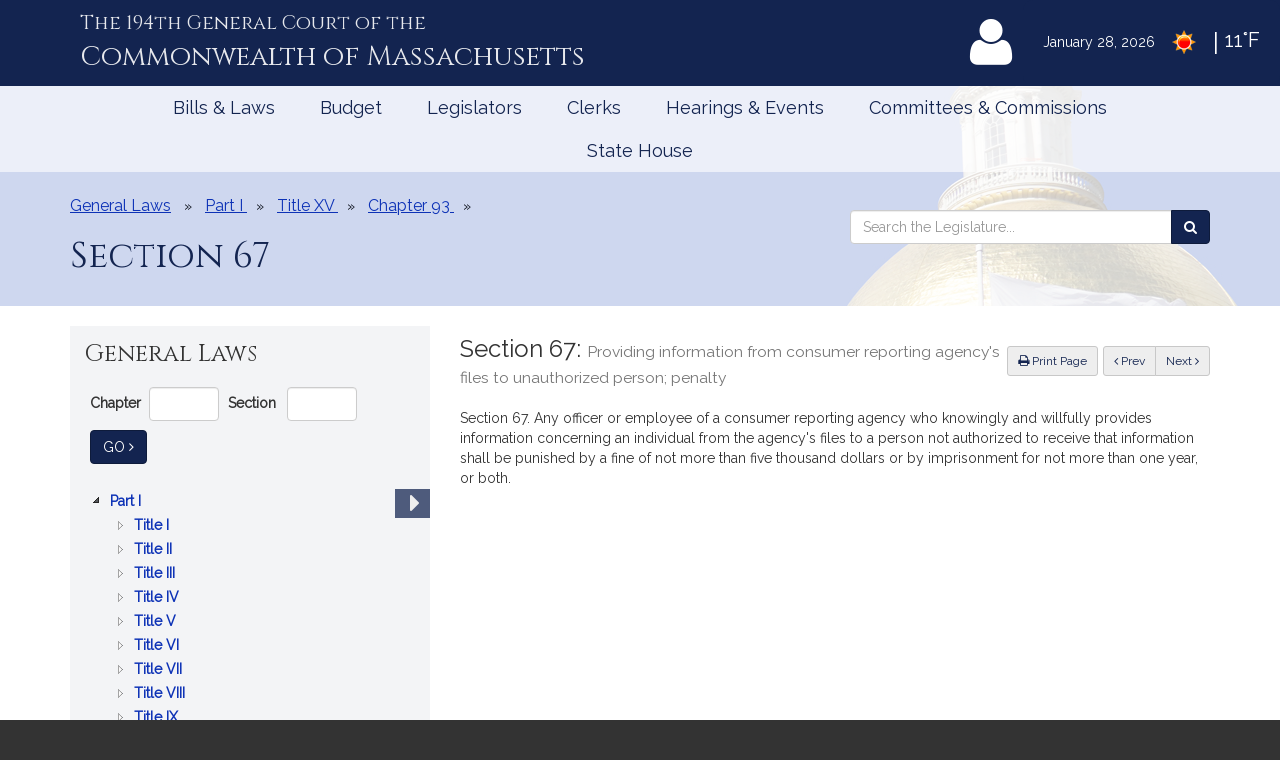

--- FILE ---
content_type: text/html; charset=utf-8
request_url: https://www.google.com/recaptcha/api2/anchor?ar=1&k=6LffVvYUAAAAAFgtGnNLexZBT_BK7JzNbOEBaljw&co=aHR0cHM6Ly9tYWxlZ2lzbGF0dXJlLmdvdjo0NDM.&hl=en&v=N67nZn4AqZkNcbeMu4prBgzg&size=normal&anchor-ms=20000&execute-ms=30000&cb=2njgierygp4g
body_size: 49623
content:
<!DOCTYPE HTML><html dir="ltr" lang="en"><head><meta http-equiv="Content-Type" content="text/html; charset=UTF-8">
<meta http-equiv="X-UA-Compatible" content="IE=edge">
<title>reCAPTCHA</title>
<style type="text/css">
/* cyrillic-ext */
@font-face {
  font-family: 'Roboto';
  font-style: normal;
  font-weight: 400;
  font-stretch: 100%;
  src: url(//fonts.gstatic.com/s/roboto/v48/KFO7CnqEu92Fr1ME7kSn66aGLdTylUAMa3GUBHMdazTgWw.woff2) format('woff2');
  unicode-range: U+0460-052F, U+1C80-1C8A, U+20B4, U+2DE0-2DFF, U+A640-A69F, U+FE2E-FE2F;
}
/* cyrillic */
@font-face {
  font-family: 'Roboto';
  font-style: normal;
  font-weight: 400;
  font-stretch: 100%;
  src: url(//fonts.gstatic.com/s/roboto/v48/KFO7CnqEu92Fr1ME7kSn66aGLdTylUAMa3iUBHMdazTgWw.woff2) format('woff2');
  unicode-range: U+0301, U+0400-045F, U+0490-0491, U+04B0-04B1, U+2116;
}
/* greek-ext */
@font-face {
  font-family: 'Roboto';
  font-style: normal;
  font-weight: 400;
  font-stretch: 100%;
  src: url(//fonts.gstatic.com/s/roboto/v48/KFO7CnqEu92Fr1ME7kSn66aGLdTylUAMa3CUBHMdazTgWw.woff2) format('woff2');
  unicode-range: U+1F00-1FFF;
}
/* greek */
@font-face {
  font-family: 'Roboto';
  font-style: normal;
  font-weight: 400;
  font-stretch: 100%;
  src: url(//fonts.gstatic.com/s/roboto/v48/KFO7CnqEu92Fr1ME7kSn66aGLdTylUAMa3-UBHMdazTgWw.woff2) format('woff2');
  unicode-range: U+0370-0377, U+037A-037F, U+0384-038A, U+038C, U+038E-03A1, U+03A3-03FF;
}
/* math */
@font-face {
  font-family: 'Roboto';
  font-style: normal;
  font-weight: 400;
  font-stretch: 100%;
  src: url(//fonts.gstatic.com/s/roboto/v48/KFO7CnqEu92Fr1ME7kSn66aGLdTylUAMawCUBHMdazTgWw.woff2) format('woff2');
  unicode-range: U+0302-0303, U+0305, U+0307-0308, U+0310, U+0312, U+0315, U+031A, U+0326-0327, U+032C, U+032F-0330, U+0332-0333, U+0338, U+033A, U+0346, U+034D, U+0391-03A1, U+03A3-03A9, U+03B1-03C9, U+03D1, U+03D5-03D6, U+03F0-03F1, U+03F4-03F5, U+2016-2017, U+2034-2038, U+203C, U+2040, U+2043, U+2047, U+2050, U+2057, U+205F, U+2070-2071, U+2074-208E, U+2090-209C, U+20D0-20DC, U+20E1, U+20E5-20EF, U+2100-2112, U+2114-2115, U+2117-2121, U+2123-214F, U+2190, U+2192, U+2194-21AE, U+21B0-21E5, U+21F1-21F2, U+21F4-2211, U+2213-2214, U+2216-22FF, U+2308-230B, U+2310, U+2319, U+231C-2321, U+2336-237A, U+237C, U+2395, U+239B-23B7, U+23D0, U+23DC-23E1, U+2474-2475, U+25AF, U+25B3, U+25B7, U+25BD, U+25C1, U+25CA, U+25CC, U+25FB, U+266D-266F, U+27C0-27FF, U+2900-2AFF, U+2B0E-2B11, U+2B30-2B4C, U+2BFE, U+3030, U+FF5B, U+FF5D, U+1D400-1D7FF, U+1EE00-1EEFF;
}
/* symbols */
@font-face {
  font-family: 'Roboto';
  font-style: normal;
  font-weight: 400;
  font-stretch: 100%;
  src: url(//fonts.gstatic.com/s/roboto/v48/KFO7CnqEu92Fr1ME7kSn66aGLdTylUAMaxKUBHMdazTgWw.woff2) format('woff2');
  unicode-range: U+0001-000C, U+000E-001F, U+007F-009F, U+20DD-20E0, U+20E2-20E4, U+2150-218F, U+2190, U+2192, U+2194-2199, U+21AF, U+21E6-21F0, U+21F3, U+2218-2219, U+2299, U+22C4-22C6, U+2300-243F, U+2440-244A, U+2460-24FF, U+25A0-27BF, U+2800-28FF, U+2921-2922, U+2981, U+29BF, U+29EB, U+2B00-2BFF, U+4DC0-4DFF, U+FFF9-FFFB, U+10140-1018E, U+10190-1019C, U+101A0, U+101D0-101FD, U+102E0-102FB, U+10E60-10E7E, U+1D2C0-1D2D3, U+1D2E0-1D37F, U+1F000-1F0FF, U+1F100-1F1AD, U+1F1E6-1F1FF, U+1F30D-1F30F, U+1F315, U+1F31C, U+1F31E, U+1F320-1F32C, U+1F336, U+1F378, U+1F37D, U+1F382, U+1F393-1F39F, U+1F3A7-1F3A8, U+1F3AC-1F3AF, U+1F3C2, U+1F3C4-1F3C6, U+1F3CA-1F3CE, U+1F3D4-1F3E0, U+1F3ED, U+1F3F1-1F3F3, U+1F3F5-1F3F7, U+1F408, U+1F415, U+1F41F, U+1F426, U+1F43F, U+1F441-1F442, U+1F444, U+1F446-1F449, U+1F44C-1F44E, U+1F453, U+1F46A, U+1F47D, U+1F4A3, U+1F4B0, U+1F4B3, U+1F4B9, U+1F4BB, U+1F4BF, U+1F4C8-1F4CB, U+1F4D6, U+1F4DA, U+1F4DF, U+1F4E3-1F4E6, U+1F4EA-1F4ED, U+1F4F7, U+1F4F9-1F4FB, U+1F4FD-1F4FE, U+1F503, U+1F507-1F50B, U+1F50D, U+1F512-1F513, U+1F53E-1F54A, U+1F54F-1F5FA, U+1F610, U+1F650-1F67F, U+1F687, U+1F68D, U+1F691, U+1F694, U+1F698, U+1F6AD, U+1F6B2, U+1F6B9-1F6BA, U+1F6BC, U+1F6C6-1F6CF, U+1F6D3-1F6D7, U+1F6E0-1F6EA, U+1F6F0-1F6F3, U+1F6F7-1F6FC, U+1F700-1F7FF, U+1F800-1F80B, U+1F810-1F847, U+1F850-1F859, U+1F860-1F887, U+1F890-1F8AD, U+1F8B0-1F8BB, U+1F8C0-1F8C1, U+1F900-1F90B, U+1F93B, U+1F946, U+1F984, U+1F996, U+1F9E9, U+1FA00-1FA6F, U+1FA70-1FA7C, U+1FA80-1FA89, U+1FA8F-1FAC6, U+1FACE-1FADC, U+1FADF-1FAE9, U+1FAF0-1FAF8, U+1FB00-1FBFF;
}
/* vietnamese */
@font-face {
  font-family: 'Roboto';
  font-style: normal;
  font-weight: 400;
  font-stretch: 100%;
  src: url(//fonts.gstatic.com/s/roboto/v48/KFO7CnqEu92Fr1ME7kSn66aGLdTylUAMa3OUBHMdazTgWw.woff2) format('woff2');
  unicode-range: U+0102-0103, U+0110-0111, U+0128-0129, U+0168-0169, U+01A0-01A1, U+01AF-01B0, U+0300-0301, U+0303-0304, U+0308-0309, U+0323, U+0329, U+1EA0-1EF9, U+20AB;
}
/* latin-ext */
@font-face {
  font-family: 'Roboto';
  font-style: normal;
  font-weight: 400;
  font-stretch: 100%;
  src: url(//fonts.gstatic.com/s/roboto/v48/KFO7CnqEu92Fr1ME7kSn66aGLdTylUAMa3KUBHMdazTgWw.woff2) format('woff2');
  unicode-range: U+0100-02BA, U+02BD-02C5, U+02C7-02CC, U+02CE-02D7, U+02DD-02FF, U+0304, U+0308, U+0329, U+1D00-1DBF, U+1E00-1E9F, U+1EF2-1EFF, U+2020, U+20A0-20AB, U+20AD-20C0, U+2113, U+2C60-2C7F, U+A720-A7FF;
}
/* latin */
@font-face {
  font-family: 'Roboto';
  font-style: normal;
  font-weight: 400;
  font-stretch: 100%;
  src: url(//fonts.gstatic.com/s/roboto/v48/KFO7CnqEu92Fr1ME7kSn66aGLdTylUAMa3yUBHMdazQ.woff2) format('woff2');
  unicode-range: U+0000-00FF, U+0131, U+0152-0153, U+02BB-02BC, U+02C6, U+02DA, U+02DC, U+0304, U+0308, U+0329, U+2000-206F, U+20AC, U+2122, U+2191, U+2193, U+2212, U+2215, U+FEFF, U+FFFD;
}
/* cyrillic-ext */
@font-face {
  font-family: 'Roboto';
  font-style: normal;
  font-weight: 500;
  font-stretch: 100%;
  src: url(//fonts.gstatic.com/s/roboto/v48/KFO7CnqEu92Fr1ME7kSn66aGLdTylUAMa3GUBHMdazTgWw.woff2) format('woff2');
  unicode-range: U+0460-052F, U+1C80-1C8A, U+20B4, U+2DE0-2DFF, U+A640-A69F, U+FE2E-FE2F;
}
/* cyrillic */
@font-face {
  font-family: 'Roboto';
  font-style: normal;
  font-weight: 500;
  font-stretch: 100%;
  src: url(//fonts.gstatic.com/s/roboto/v48/KFO7CnqEu92Fr1ME7kSn66aGLdTylUAMa3iUBHMdazTgWw.woff2) format('woff2');
  unicode-range: U+0301, U+0400-045F, U+0490-0491, U+04B0-04B1, U+2116;
}
/* greek-ext */
@font-face {
  font-family: 'Roboto';
  font-style: normal;
  font-weight: 500;
  font-stretch: 100%;
  src: url(//fonts.gstatic.com/s/roboto/v48/KFO7CnqEu92Fr1ME7kSn66aGLdTylUAMa3CUBHMdazTgWw.woff2) format('woff2');
  unicode-range: U+1F00-1FFF;
}
/* greek */
@font-face {
  font-family: 'Roboto';
  font-style: normal;
  font-weight: 500;
  font-stretch: 100%;
  src: url(//fonts.gstatic.com/s/roboto/v48/KFO7CnqEu92Fr1ME7kSn66aGLdTylUAMa3-UBHMdazTgWw.woff2) format('woff2');
  unicode-range: U+0370-0377, U+037A-037F, U+0384-038A, U+038C, U+038E-03A1, U+03A3-03FF;
}
/* math */
@font-face {
  font-family: 'Roboto';
  font-style: normal;
  font-weight: 500;
  font-stretch: 100%;
  src: url(//fonts.gstatic.com/s/roboto/v48/KFO7CnqEu92Fr1ME7kSn66aGLdTylUAMawCUBHMdazTgWw.woff2) format('woff2');
  unicode-range: U+0302-0303, U+0305, U+0307-0308, U+0310, U+0312, U+0315, U+031A, U+0326-0327, U+032C, U+032F-0330, U+0332-0333, U+0338, U+033A, U+0346, U+034D, U+0391-03A1, U+03A3-03A9, U+03B1-03C9, U+03D1, U+03D5-03D6, U+03F0-03F1, U+03F4-03F5, U+2016-2017, U+2034-2038, U+203C, U+2040, U+2043, U+2047, U+2050, U+2057, U+205F, U+2070-2071, U+2074-208E, U+2090-209C, U+20D0-20DC, U+20E1, U+20E5-20EF, U+2100-2112, U+2114-2115, U+2117-2121, U+2123-214F, U+2190, U+2192, U+2194-21AE, U+21B0-21E5, U+21F1-21F2, U+21F4-2211, U+2213-2214, U+2216-22FF, U+2308-230B, U+2310, U+2319, U+231C-2321, U+2336-237A, U+237C, U+2395, U+239B-23B7, U+23D0, U+23DC-23E1, U+2474-2475, U+25AF, U+25B3, U+25B7, U+25BD, U+25C1, U+25CA, U+25CC, U+25FB, U+266D-266F, U+27C0-27FF, U+2900-2AFF, U+2B0E-2B11, U+2B30-2B4C, U+2BFE, U+3030, U+FF5B, U+FF5D, U+1D400-1D7FF, U+1EE00-1EEFF;
}
/* symbols */
@font-face {
  font-family: 'Roboto';
  font-style: normal;
  font-weight: 500;
  font-stretch: 100%;
  src: url(//fonts.gstatic.com/s/roboto/v48/KFO7CnqEu92Fr1ME7kSn66aGLdTylUAMaxKUBHMdazTgWw.woff2) format('woff2');
  unicode-range: U+0001-000C, U+000E-001F, U+007F-009F, U+20DD-20E0, U+20E2-20E4, U+2150-218F, U+2190, U+2192, U+2194-2199, U+21AF, U+21E6-21F0, U+21F3, U+2218-2219, U+2299, U+22C4-22C6, U+2300-243F, U+2440-244A, U+2460-24FF, U+25A0-27BF, U+2800-28FF, U+2921-2922, U+2981, U+29BF, U+29EB, U+2B00-2BFF, U+4DC0-4DFF, U+FFF9-FFFB, U+10140-1018E, U+10190-1019C, U+101A0, U+101D0-101FD, U+102E0-102FB, U+10E60-10E7E, U+1D2C0-1D2D3, U+1D2E0-1D37F, U+1F000-1F0FF, U+1F100-1F1AD, U+1F1E6-1F1FF, U+1F30D-1F30F, U+1F315, U+1F31C, U+1F31E, U+1F320-1F32C, U+1F336, U+1F378, U+1F37D, U+1F382, U+1F393-1F39F, U+1F3A7-1F3A8, U+1F3AC-1F3AF, U+1F3C2, U+1F3C4-1F3C6, U+1F3CA-1F3CE, U+1F3D4-1F3E0, U+1F3ED, U+1F3F1-1F3F3, U+1F3F5-1F3F7, U+1F408, U+1F415, U+1F41F, U+1F426, U+1F43F, U+1F441-1F442, U+1F444, U+1F446-1F449, U+1F44C-1F44E, U+1F453, U+1F46A, U+1F47D, U+1F4A3, U+1F4B0, U+1F4B3, U+1F4B9, U+1F4BB, U+1F4BF, U+1F4C8-1F4CB, U+1F4D6, U+1F4DA, U+1F4DF, U+1F4E3-1F4E6, U+1F4EA-1F4ED, U+1F4F7, U+1F4F9-1F4FB, U+1F4FD-1F4FE, U+1F503, U+1F507-1F50B, U+1F50D, U+1F512-1F513, U+1F53E-1F54A, U+1F54F-1F5FA, U+1F610, U+1F650-1F67F, U+1F687, U+1F68D, U+1F691, U+1F694, U+1F698, U+1F6AD, U+1F6B2, U+1F6B9-1F6BA, U+1F6BC, U+1F6C6-1F6CF, U+1F6D3-1F6D7, U+1F6E0-1F6EA, U+1F6F0-1F6F3, U+1F6F7-1F6FC, U+1F700-1F7FF, U+1F800-1F80B, U+1F810-1F847, U+1F850-1F859, U+1F860-1F887, U+1F890-1F8AD, U+1F8B0-1F8BB, U+1F8C0-1F8C1, U+1F900-1F90B, U+1F93B, U+1F946, U+1F984, U+1F996, U+1F9E9, U+1FA00-1FA6F, U+1FA70-1FA7C, U+1FA80-1FA89, U+1FA8F-1FAC6, U+1FACE-1FADC, U+1FADF-1FAE9, U+1FAF0-1FAF8, U+1FB00-1FBFF;
}
/* vietnamese */
@font-face {
  font-family: 'Roboto';
  font-style: normal;
  font-weight: 500;
  font-stretch: 100%;
  src: url(//fonts.gstatic.com/s/roboto/v48/KFO7CnqEu92Fr1ME7kSn66aGLdTylUAMa3OUBHMdazTgWw.woff2) format('woff2');
  unicode-range: U+0102-0103, U+0110-0111, U+0128-0129, U+0168-0169, U+01A0-01A1, U+01AF-01B0, U+0300-0301, U+0303-0304, U+0308-0309, U+0323, U+0329, U+1EA0-1EF9, U+20AB;
}
/* latin-ext */
@font-face {
  font-family: 'Roboto';
  font-style: normal;
  font-weight: 500;
  font-stretch: 100%;
  src: url(//fonts.gstatic.com/s/roboto/v48/KFO7CnqEu92Fr1ME7kSn66aGLdTylUAMa3KUBHMdazTgWw.woff2) format('woff2');
  unicode-range: U+0100-02BA, U+02BD-02C5, U+02C7-02CC, U+02CE-02D7, U+02DD-02FF, U+0304, U+0308, U+0329, U+1D00-1DBF, U+1E00-1E9F, U+1EF2-1EFF, U+2020, U+20A0-20AB, U+20AD-20C0, U+2113, U+2C60-2C7F, U+A720-A7FF;
}
/* latin */
@font-face {
  font-family: 'Roboto';
  font-style: normal;
  font-weight: 500;
  font-stretch: 100%;
  src: url(//fonts.gstatic.com/s/roboto/v48/KFO7CnqEu92Fr1ME7kSn66aGLdTylUAMa3yUBHMdazQ.woff2) format('woff2');
  unicode-range: U+0000-00FF, U+0131, U+0152-0153, U+02BB-02BC, U+02C6, U+02DA, U+02DC, U+0304, U+0308, U+0329, U+2000-206F, U+20AC, U+2122, U+2191, U+2193, U+2212, U+2215, U+FEFF, U+FFFD;
}
/* cyrillic-ext */
@font-face {
  font-family: 'Roboto';
  font-style: normal;
  font-weight: 900;
  font-stretch: 100%;
  src: url(//fonts.gstatic.com/s/roboto/v48/KFO7CnqEu92Fr1ME7kSn66aGLdTylUAMa3GUBHMdazTgWw.woff2) format('woff2');
  unicode-range: U+0460-052F, U+1C80-1C8A, U+20B4, U+2DE0-2DFF, U+A640-A69F, U+FE2E-FE2F;
}
/* cyrillic */
@font-face {
  font-family: 'Roboto';
  font-style: normal;
  font-weight: 900;
  font-stretch: 100%;
  src: url(//fonts.gstatic.com/s/roboto/v48/KFO7CnqEu92Fr1ME7kSn66aGLdTylUAMa3iUBHMdazTgWw.woff2) format('woff2');
  unicode-range: U+0301, U+0400-045F, U+0490-0491, U+04B0-04B1, U+2116;
}
/* greek-ext */
@font-face {
  font-family: 'Roboto';
  font-style: normal;
  font-weight: 900;
  font-stretch: 100%;
  src: url(//fonts.gstatic.com/s/roboto/v48/KFO7CnqEu92Fr1ME7kSn66aGLdTylUAMa3CUBHMdazTgWw.woff2) format('woff2');
  unicode-range: U+1F00-1FFF;
}
/* greek */
@font-face {
  font-family: 'Roboto';
  font-style: normal;
  font-weight: 900;
  font-stretch: 100%;
  src: url(//fonts.gstatic.com/s/roboto/v48/KFO7CnqEu92Fr1ME7kSn66aGLdTylUAMa3-UBHMdazTgWw.woff2) format('woff2');
  unicode-range: U+0370-0377, U+037A-037F, U+0384-038A, U+038C, U+038E-03A1, U+03A3-03FF;
}
/* math */
@font-face {
  font-family: 'Roboto';
  font-style: normal;
  font-weight: 900;
  font-stretch: 100%;
  src: url(//fonts.gstatic.com/s/roboto/v48/KFO7CnqEu92Fr1ME7kSn66aGLdTylUAMawCUBHMdazTgWw.woff2) format('woff2');
  unicode-range: U+0302-0303, U+0305, U+0307-0308, U+0310, U+0312, U+0315, U+031A, U+0326-0327, U+032C, U+032F-0330, U+0332-0333, U+0338, U+033A, U+0346, U+034D, U+0391-03A1, U+03A3-03A9, U+03B1-03C9, U+03D1, U+03D5-03D6, U+03F0-03F1, U+03F4-03F5, U+2016-2017, U+2034-2038, U+203C, U+2040, U+2043, U+2047, U+2050, U+2057, U+205F, U+2070-2071, U+2074-208E, U+2090-209C, U+20D0-20DC, U+20E1, U+20E5-20EF, U+2100-2112, U+2114-2115, U+2117-2121, U+2123-214F, U+2190, U+2192, U+2194-21AE, U+21B0-21E5, U+21F1-21F2, U+21F4-2211, U+2213-2214, U+2216-22FF, U+2308-230B, U+2310, U+2319, U+231C-2321, U+2336-237A, U+237C, U+2395, U+239B-23B7, U+23D0, U+23DC-23E1, U+2474-2475, U+25AF, U+25B3, U+25B7, U+25BD, U+25C1, U+25CA, U+25CC, U+25FB, U+266D-266F, U+27C0-27FF, U+2900-2AFF, U+2B0E-2B11, U+2B30-2B4C, U+2BFE, U+3030, U+FF5B, U+FF5D, U+1D400-1D7FF, U+1EE00-1EEFF;
}
/* symbols */
@font-face {
  font-family: 'Roboto';
  font-style: normal;
  font-weight: 900;
  font-stretch: 100%;
  src: url(//fonts.gstatic.com/s/roboto/v48/KFO7CnqEu92Fr1ME7kSn66aGLdTylUAMaxKUBHMdazTgWw.woff2) format('woff2');
  unicode-range: U+0001-000C, U+000E-001F, U+007F-009F, U+20DD-20E0, U+20E2-20E4, U+2150-218F, U+2190, U+2192, U+2194-2199, U+21AF, U+21E6-21F0, U+21F3, U+2218-2219, U+2299, U+22C4-22C6, U+2300-243F, U+2440-244A, U+2460-24FF, U+25A0-27BF, U+2800-28FF, U+2921-2922, U+2981, U+29BF, U+29EB, U+2B00-2BFF, U+4DC0-4DFF, U+FFF9-FFFB, U+10140-1018E, U+10190-1019C, U+101A0, U+101D0-101FD, U+102E0-102FB, U+10E60-10E7E, U+1D2C0-1D2D3, U+1D2E0-1D37F, U+1F000-1F0FF, U+1F100-1F1AD, U+1F1E6-1F1FF, U+1F30D-1F30F, U+1F315, U+1F31C, U+1F31E, U+1F320-1F32C, U+1F336, U+1F378, U+1F37D, U+1F382, U+1F393-1F39F, U+1F3A7-1F3A8, U+1F3AC-1F3AF, U+1F3C2, U+1F3C4-1F3C6, U+1F3CA-1F3CE, U+1F3D4-1F3E0, U+1F3ED, U+1F3F1-1F3F3, U+1F3F5-1F3F7, U+1F408, U+1F415, U+1F41F, U+1F426, U+1F43F, U+1F441-1F442, U+1F444, U+1F446-1F449, U+1F44C-1F44E, U+1F453, U+1F46A, U+1F47D, U+1F4A3, U+1F4B0, U+1F4B3, U+1F4B9, U+1F4BB, U+1F4BF, U+1F4C8-1F4CB, U+1F4D6, U+1F4DA, U+1F4DF, U+1F4E3-1F4E6, U+1F4EA-1F4ED, U+1F4F7, U+1F4F9-1F4FB, U+1F4FD-1F4FE, U+1F503, U+1F507-1F50B, U+1F50D, U+1F512-1F513, U+1F53E-1F54A, U+1F54F-1F5FA, U+1F610, U+1F650-1F67F, U+1F687, U+1F68D, U+1F691, U+1F694, U+1F698, U+1F6AD, U+1F6B2, U+1F6B9-1F6BA, U+1F6BC, U+1F6C6-1F6CF, U+1F6D3-1F6D7, U+1F6E0-1F6EA, U+1F6F0-1F6F3, U+1F6F7-1F6FC, U+1F700-1F7FF, U+1F800-1F80B, U+1F810-1F847, U+1F850-1F859, U+1F860-1F887, U+1F890-1F8AD, U+1F8B0-1F8BB, U+1F8C0-1F8C1, U+1F900-1F90B, U+1F93B, U+1F946, U+1F984, U+1F996, U+1F9E9, U+1FA00-1FA6F, U+1FA70-1FA7C, U+1FA80-1FA89, U+1FA8F-1FAC6, U+1FACE-1FADC, U+1FADF-1FAE9, U+1FAF0-1FAF8, U+1FB00-1FBFF;
}
/* vietnamese */
@font-face {
  font-family: 'Roboto';
  font-style: normal;
  font-weight: 900;
  font-stretch: 100%;
  src: url(//fonts.gstatic.com/s/roboto/v48/KFO7CnqEu92Fr1ME7kSn66aGLdTylUAMa3OUBHMdazTgWw.woff2) format('woff2');
  unicode-range: U+0102-0103, U+0110-0111, U+0128-0129, U+0168-0169, U+01A0-01A1, U+01AF-01B0, U+0300-0301, U+0303-0304, U+0308-0309, U+0323, U+0329, U+1EA0-1EF9, U+20AB;
}
/* latin-ext */
@font-face {
  font-family: 'Roboto';
  font-style: normal;
  font-weight: 900;
  font-stretch: 100%;
  src: url(//fonts.gstatic.com/s/roboto/v48/KFO7CnqEu92Fr1ME7kSn66aGLdTylUAMa3KUBHMdazTgWw.woff2) format('woff2');
  unicode-range: U+0100-02BA, U+02BD-02C5, U+02C7-02CC, U+02CE-02D7, U+02DD-02FF, U+0304, U+0308, U+0329, U+1D00-1DBF, U+1E00-1E9F, U+1EF2-1EFF, U+2020, U+20A0-20AB, U+20AD-20C0, U+2113, U+2C60-2C7F, U+A720-A7FF;
}
/* latin */
@font-face {
  font-family: 'Roboto';
  font-style: normal;
  font-weight: 900;
  font-stretch: 100%;
  src: url(//fonts.gstatic.com/s/roboto/v48/KFO7CnqEu92Fr1ME7kSn66aGLdTylUAMa3yUBHMdazQ.woff2) format('woff2');
  unicode-range: U+0000-00FF, U+0131, U+0152-0153, U+02BB-02BC, U+02C6, U+02DA, U+02DC, U+0304, U+0308, U+0329, U+2000-206F, U+20AC, U+2122, U+2191, U+2193, U+2212, U+2215, U+FEFF, U+FFFD;
}

</style>
<link rel="stylesheet" type="text/css" href="https://www.gstatic.com/recaptcha/releases/N67nZn4AqZkNcbeMu4prBgzg/styles__ltr.css">
<script nonce="OuNeegt8XELYMbhxQr2NDw" type="text/javascript">window['__recaptcha_api'] = 'https://www.google.com/recaptcha/api2/';</script>
<script type="text/javascript" src="https://www.gstatic.com/recaptcha/releases/N67nZn4AqZkNcbeMu4prBgzg/recaptcha__en.js" nonce="OuNeegt8XELYMbhxQr2NDw">
      
    </script></head>
<body><div id="rc-anchor-alert" class="rc-anchor-alert"></div>
<input type="hidden" id="recaptcha-token" value="[base64]">
<script type="text/javascript" nonce="OuNeegt8XELYMbhxQr2NDw">
      recaptcha.anchor.Main.init("[\x22ainput\x22,[\x22bgdata\x22,\x22\x22,\[base64]/[base64]/[base64]/bmV3IHJbeF0oY1swXSk6RT09Mj9uZXcgclt4XShjWzBdLGNbMV0pOkU9PTM/bmV3IHJbeF0oY1swXSxjWzFdLGNbMl0pOkU9PTQ/[base64]/[base64]/[base64]/[base64]/[base64]/[base64]/[base64]/[base64]\x22,\[base64]\\u003d\\u003d\x22,\[base64]/J2/CrX/Cm1hCD8O9fMOgBWxdMxbDm2UTw6c9wpzDp1YCwr4xw4tqJjnDrsKhwqfDmcOQQ8OTO8OKflPDvk7Clm3CisKRJEbCjcKGHwwHwoXCs1LChcK1wpPDoiLCkiwewqxARMO/bkkxwrQ8IyrCusKhw79tw6wbYiHDj0h4wpwnwojDtGXDgMKSw4ZdGB7DtzbCqMKYEMKXw7dmw7kVAsOHw6XCimvDtQLDocOrXsOeREjDiAcmAsORJwAVw6zCqsOxbDXDrcKew6RqXCLDmsKzw6DDi8Oew5RMEmzCgRfCiMKaBiFAMsO3A8K0w7rCuMKsFmYJwp0Jw7/CvMOTe8K5ZsK5wqIFfBvDvWo/c8OLw61uw73Dv8OITMKmwqjDkiJfUVjDqMKdw7bCuz3DhcOxQ8OsN8OXYCfDtsOhwrHDq8OUwpLDi8K3MALDiQt4wpYbQMKhNsOdShvCjhcMZRIAwqLCiUc/[base64]/DmMOsPsKhw7RLQmbCgAAKWMOjw7DCvMKLw7nCgMKHwq3CncOJNhzCt8KnbcKywqfCswZPAsOOw5rCk8KcwqXCokvCt8OBDCZwTMOYG8KUaj5iWcOIOg/CgcKlEgQRw6Ufckdowp/CicODw5DDssOMSTFfwrI0wowjw5TDoz8xwpANwpPCusObecKTw4zChHzCmcK1MRcyZMKHw7fCh2QWQSHDhHHDuSVSwpnDqcK1ehzDnCIuAsOOwprDrEHDusOmwodNwphvNkoMD2Bew5zCvsOQwplpJU/DnjfDkcOow4HDvwjCr8OdCxjDo8KPJsKNb8K/worCtgnCj8K8w6nCnQDDqcO1w4HDmsO3w7p9w4U0acO8TXfCucK/wrXCp1nClMObw4/DrSEzEMOYwqzDtQ/[base64]/CjHxKw4LDg8Ksw5XDlhFFdsOHWWg+aw3DtwTDnmvChMKbbcORfTMrCMOvw6l2S8KBPcONw608M8KtwrDDk8O8wp4uT1ozfyN8wrbDgxBAJMKwSmXDv8KXbH7DsQPCosK/w5IRw7HDksONwocCbcK8w4YPwpbCt0LCisODwpY7UcOdbzrDu8OJRi1swrsbGGfClcKdw4zCjcKPwookKMO7DTUpwroWw7BSwoXDvExBbsO2wo3DksK6w4TCgsKOw5LDiREUw7/Ci8Oxw49mE8KGwot7wozDo0jChcKwwqrCsncrw71jw7rCpQbCvsO/w7lKTsKhw6HDhsOtKAnCry4cwq3Cvk8AfcKfwrdFQG3DmsOCaGzCicKlT8OMCcOZL8KdKWzCqcOcwrPCn8KSw7bCuDZPw4BQw49pwrEtTcKIwpdyPSPCpMO/[base64]/Do8KGS2IJwp/CskE4Oi0kw5fDpMKCQcOxw6TDiMOCwojDnMKnwo8Gwp1qEw9VWsOYwp3DkzMRw7rDrMKmQ8KXw6jDlMKmwrTDgMOOwq3Dp8O6wq3CpwbDskbCkcKqwq1SVsOQwoIFHnbDtwgrBT/DkcOpacK8UcOnw7LDrTNsRcKdB0DDrMKYesOQwr5vwq5cwqVVL8Kvwr59T8OFTglBwptDw5vDlhvDvW0bA17Cm0rDnz1pw6g5wprCpVM8w4jDqMO4wogyD3PDgGXDgcO/BUHDuMOJwq0dN8OIwrDDkB4Ww5cqwpXCpsOnw7VRw6llLHPClB4dw6FVwpzDr8O2MkjCh2s2GEnCicO8wrEUw5XCpAjDosORw7vCr8KFB2xsw7J4wq99LMKkf8OtwpPCqMOpw6bCqcKJw7pcUFnCjX1WBHJEw6tYG8KbwqoOwopkwr3DksKSbcO/[base64]/CoMOvw5Brw77CrsOxwrbDsMO+CBnDtBzDtDIubDpSNULDv8OpYsKEcMKuE8OnPcOBesO0J8ORwozDmycNUsKZYE1Cw6fChTvChsOwwq3CkhfDoA8jw7hiw5PCgExew4HCtcK6wrbDiG7DnHfDsSfCmVQ6w4jCnEkzBMKtRSvDtsOBKsK/w5nCtRoXAsKiFhHDvmvDoEw4w7w1w6rCiiXDng3DgFTCgHwhTMOyd8KOIcO+Qm/DqcO3wqthw6bDl8ORwr/CgcOpwr3CrsOAwprDlcOvw44/VXBMFS7CvMOKSUBQwq9jw7h3wpXDgjPCvsOPfyDCgQzCq2vCvFZgUBPDnipRVmxHwoALw71hWzHDqcO7wqrDlcOpFDJ5w49HH8Klw5QPwqp7XcK/w6vCshI0w4VGwqDDpgp2w55twrXDpDHDinXCq8OSw6LCh8KON8O0wrDDjHIiwq89woJpwpVoacOHw6lrC1RrFgfDj2zCksOaw7LDmCTDq8K5IwLDucKRw5/DmcOJw73CssK3wqglwog2w6kURDoKwoI+wopRw7/DmXDClyQTLCsswpHDmmkuw7PDoMKgwo/DsxtnaMKKw60Mw4XCmsOcX8OdOgbCmQHCuk3CmGIZw7paw6HDlj5mOcOxcMKbdcKHw4ZfPnxrHwbDqcOJbX4zwq3Cv0bCpD/[base64]/DsSvDp8KHHWnDgkc4BVDDisOdwrTClMKJT8OBEGdSwqY5w73CpMOpw7HDmQM7ZFlCOh1Hw61vwpMtw7QoQsKywqRMwpQKwqbCtMOzHMKwABB9bRzDlsO/w682DsKrwoQjTsK5wq1NWsO+IsOHLMOvX8K5w7/DiX7DqsKOemhxYcOuw6NMwqPCrWhYXMKVwpY/FTfCvSwDPjoKGhXDucKewr/[base64]/CrD87HDZcw6TCplsrw60Qw7IrwpHChMOnw5/ClwhFw4QCJ8KvH8OJTMKtUMO8Sk3CrFZEcl0Lwo/[base64]/Dj8OowrDDhnpYA2zCpsOZVMOcwo9UKsKaw6fCs8K+wqDCj8OdwqPCsUjDuMKHScKCfsO8XsKiw70tEMOPw743w5J1wqMdTzbDtMKrb8OmNB7DhMKJw5jCm2gwwqB9E3ADw63CgTHCt8KBw5ASwpJcB3rCpcO+PcO+SC0TGcONw5rCtl/Dn07Cl8KBa8Krw40xw5DCvAAaw78OwoTDr8O1YRERw7FpYsKIIcOlaDRowqjDjsOZewtqwpbDvGwSwocfScK+w5wUwpFiw5wEOMKYw7E/w7I7XlNuZsOlw498wr7CtSo9UmDDozt0wp/Dm8OQw64zwqPCqGRpTsOcfsKZUQ8Zwqo0w4vDkMOtIMK2wo0Sw59aWMK8w50kYhR9JcKhIsKJw4jDicOJNMOFbEPDl2hRBT8QeFdswp3Cg8ORPcKgPcO8w7TDkxbCuSzDjABpw7x2w6fDmW8ZAQw/VsOqckZow6rCnHXCicKBw59HwqvCm8KRw6XCncKyw5Z9wpzCqlEPw4/[base64]/CocO/w7fDlVzDiyrDuMOdbcO0Zi5bw4DCl8OOw5QURCIrwrzCvULCosOMVMK5wq9IbDrDrxfCj0xNwppMIB5Pw6VSwrHDpcKaQDXCkULDvsOxXj/DnxLCp8Ocw64lwovCr8K3LUTDiRYHDgrCtsOvwofDscKJwq5VB8K5fcKtwro7BjpiIsKWwqYbwoVzSEoSPBgvJcO2w50QVx8sdyvCrcO2LcK/w5fDqkjCvcKdHRTCmyjCokoBbsOhw6kiw6TCgcKnw59Hw4phwrcpK0FiHiEqb07CmsKWNcKKWHdlB8OywptiWsOJwqpKUcKiORxJwpARI8O9wqzCtcOZTjs9wo1Dw4/CkxPCj8KAwpxnGRjCoMKzw7DCgSt3YcK5wrTDj1HDocKcw5A4w6x/[base64]/DjjY/KsKKw47CocKlTWnDi8K4wpkHworCg8K6SMONw6LCicK+wrXCv8Ouw53Cn8OJXcOawqjCvHduOhLDpcK9w7zCscKICyMrEMKIeExgwqQuw7zCicOnwqzCsU7CiE0Kw7lyLsKVecKwXcKEwoslw6bDpUM3w6ZHw4LCucK/[base64]/CrsKXJ3stw69hNcOrwqTCm0g8TsOpQsOkGcOSwovCjsO2w5XDsXs4a8OjNsKDZGgNwrvCj8OTM8KqRMKiZWUww4XCmAgRAiYwwqjCmTzDusKMwpDDmnzClsKSIB7CgsKdCcO5wonCilV/Y8OyMsODUsOjC8Khw5bCmk7CosORIyYVw6U2LcO2OUtBPMKLJcOXw5DDh8KBwpLCrcOqC8ODRhJhwrvDkMKNwqw/woHDkzfDkcOuwofCmn/CrzjDkmE7w7nCnmt6w6DCrgvDvkBOwoHDgUTDhcO7flnCu8OZwqctdcKtH381A8KHwrBow5fDi8KRw6rCjFUjSsOlw77DqcK8wo5VwrgncMKlU2jCvFzDqMKBw4zCocKywrsGwrzDpFvClh/CpMKYwoFdfGdiX3vClC3CgAfCnMO6wpvDscKTXcO4dsOsw4pUXsOPw5NNw5sgw4NYwpJGeMO7w6bCsWLCkcK9Q3pFPsKhwpLDpg9pwpwqacKwA8O1WRTCn2ZuIU3DsBZuw4YGXcKPCMKlw4rDnF/[base64]/w4hEKcODw4xmwrTCn8KZH8KQw4MSw7I7fcOQTU7CrsKswoxNw4jCv8KCw7nDgsOsTQvDgcKqGhXCpw3CkEnCicKrw4UHTMOUfTpvKDVmHQsRw5fCvTMowrLDq3jDj8OAwo8Aw7bCi34dASjDp2cdF1XDjBQewokaDy3DpsKOwqnDpG9zw4Q/[base64]/Dt8K8bsKSw75aR8KJw4l9DMOtw5xBEDbCnUTCpBDCocKTVMKowqTDnysnw7AUw5IDwoJMw6lKwoRmwqEpwpPCqwTClWLCmhvCmVVYwptnVMKxwpJICRtEAwQGw4h+woY5w7LCmUIZNcKaYcK0QcOBw6nDmmMcIMO8wrzCmsK7w4rCjcKow5zDuXl+woY/DzjCnMKUw6JeDMK+QzVswqg/[base64]/w79ac14fwpphWU/CvMOuYsKhwocMXcKZw44Tw5TDqsK4w6nDqcOTwp7Cu8OXUhnCtHwSwobDlUbCrnfCvsOnJMOrw59sA8O2w49wL8Oaw4l2IEgOw5FPwobCj8Kzw7LDusOTRhgNbsO/wrvCnU/CvcOjbsKFwpvDlsO/w4/CjTfDncOjwpJMEsOUH0c7PMOjc0DDl1gwUMO8M8O9wpVmPsO8wr/CoTEUCmYtw60yw5PDs8OQwoLCrcK4Fz5JS8KIw7UkwoHCk0pmZMOcwp3CtsO/QCJ6DMOuw6lWwp7CjMKxB1rCuWzCuMKww6NWwrbDmcKLfMKLPiXDjsO+T0XCj8OVwqDCi8KowrdGw6vCvcKFUMKPa8KCaHLDgMOTd8K4wpMdYiBhw77DnsO4D2A4FMO2w6ENw4bDu8OZL8Kjw5I7w4ddQ0pTw6lcw797Ii1Bw4twwo/[base64]/DmsO4I1DDhwTCscK8MsKQw5Esw4LDisOUw5zCj8KMD3/DiMOuLXDDusKYwoPCusKWHDHCn8KPdsO+wpc9wrTDgsK4T0TDu2BGRsOEwpvCoAPDpFNBTSHDi8O4XVfChlbCs8OuMgU0PEnDmzLDisKJeSrCqgvDpcKhfsOjw7Isw7DDvcO+wodQw5zDjzFQwqbCuxHCrhHDosOVw4UMeSrCrsK/w77CjwzDnMK6C8OHwo4zGsOBXUHCnMKIwqrDnmnDsWZYwrhPE308R0MJwpwDw43CnWBJO8KXw5Z5V8Kew43ChsO5wpjCrh5Swogbw7ISw59fSxLDtQA8A8KiwrXDqBDDnTFDE0PCicKkDMOiw6HCnn3CsmcRwp0pwprDiRLCqSfDgMOBNsK6w4luLEzDjsKzD8K/McKRW8OXD8KpGcKtwr7CoFFYwpBIfnV/[base64]/Dnw/CqcO3BMKpwqN4wqvDhyVFwq3Dk8KNwp9eL8OzTcK3w6FQw4/Dl8KPHMKsNlYlw4Axw4jCksOqOsKHwq/CicK/wqjDmwgDIMKhw4cFMwFqwrnDrknDuDrCnMK2VV/CmQXCk8K7DAFTcUAgf8KHw58lwrt+IAbDsW4zw73CiyMRwrXCsDLDosOjXAcFwq5OaVASw4xgdsKldMKDw61KHMOJXg7CqV5MFDnDksOsIcKMS3I3dxzDvcOzD1rCv1bDn2fDqkAswrnDv8OBIMOzw4zDscOww67DuGQjw4PCqwrDsSDCjSVYw4E/w5DCv8Obwr7DscOhP8O9w7rDrsK+w6DDgFJicyvCicOcecKPwrwhYydPwq5WBULCvcOAw4jDrsKPB1rChmPDhEHDicO3w78/[base64]/[base64]/Dq8OMMsKHw7zDgMOuSsKqIMKCwrF9KGspw67Cm27CpMOAWE/[base64]/Dl2c6w5Ehwr1sKcOBwozCn8OybR1oOB7Dji4WwpXCo8Klw6RcZHfDhGg5w55pf8ODw4fCqUESwrhSYcKXwro9wrYSSD1jwoA+LTklUDjCpMOuwoNqwpHCgQdsLMO/[base64]/worCscKVb8O5w5ZHwqtUw7MzaRbCtBJCbAXCi03CqMKOw6HCgFZIWcOhw5rClMKOQ8Ouw6rCvFRtw7/[base64]/[base64]/VsOhw7/CssOLwo7DrcK4w4zDnMKxGcKOSizCvl3DhcO1w6/Cu8OQw7zCscKkAsOWw7gva0dhHV7DtcOgPMONwrJRw78Fw7nDh8K9w6oUwq/DscKYWMO3wo9Ew4IGOMO+eCXCo07Cu35ww4XCo8K1PAjCkHc1AWnCvcK6MsOKwop8w6DCv8OWGiANK8OPC2NUZMOaCVTDkCpKw7vCjXoxwrzCmCbDrCYxwphcwqPDs8Khw5DCnxUfZcOXAcKVbn9mXSDDhh/CisKpwrjDoTJsw7DDhsKTGcOREcOmBsOBwonCmz3DtMOAw5EywpxHwrTDrTzDvz9rHsOyw5zDosKDwpdROcO/woTDs8OCDznDl0XDqw7Dl301VnDCmMOcwqVNfzzCmn4oBAUgw5A3w73Cq0tFfcOcw4pCVsKENxABw7UMUMK3w5Jdw65sBDlZXMOrw6QcXGzCrMOiEcKVw6F8NMOjwpwFQWrDj27CkhnDrC/Dl0Jow5cCGsO/wqI8w4QLa07CkcONVcK/w6LDkFHDlQR4w7nDqWDDuA3Co8O6w6vCqW4RZkPDrMONwrtewo58D8KENkrCuMKgwrHDrR4sC3bDgcOWw5FcHEDCjcOUwqB1w5rDj8O8RnBQa8K8w6txwp7DkcOYPMKMw6fCnsK0w5RcGFk1w4HCvwvDmcOHwqTCvMKVKsO6wrLCswlYw7XCgUEEwr7CvXUHwq8uwp/DukQqwrwfw7jDk8Obax7CtHPCqQXDtV5ewqLDvHHDjCLDnW/DoMK7w6bCo3gxLMO2wrvDoVRQwqTCmkbDuHzCrMOrRsKnbVnCtMOhw5PDmFjCrBUWwo5kwpfCsMKXIsKnAcOOV8Kew6tFw4tnw54bw7c9wp/DoGvCiMO6w7fDpMKNwofDhMKrw4oRBhHDnyR5wrQEasOrwrZyCsOZRB4LwolKwoMpwr/ChyDCmVXCnl/[base64]/DuGNyHylxwrXDkWPDiQLCocKRWmrDlMKXPhDCmsKLa28VXmtGOlk/[base64]/CjWnCj8Oew4LCt0jDmMKXw7A0w7zDt01qw4RWXWHDpcKcw77CqQckJsOGRMK4cShQER/DvMK1w5jCqcKKwp5two7DlcOSRhk2woLCvTnCmcKiwrl7CsO/wrDCrcKDIwvCtMOZbVTDnD18w7zCuzgmw5ITwo80w7h5wpXDisOGGsK/w4tKch4QdcOcw6JCwqU+eiVDMBDDonrCsUlaw6bDjzBLL2IZw7xxw4vCt8OKM8KMw7XCmcOsBMOnFcOuwokPw4rDmxBcwph0wpxRPMOzw47CpsOFa3XCmcOuwrYCJcOhwqHDlcKZFcKFw7dVdzHCkEwMw7XDkmXDt8OkYcOnChBkwr/CjyA8w7BRY8KGC2fDisKMw7wlwo7CjcKadcO9w7c6M8KvJcOtw5czw4VAw4HCjMOjwqMcw6vCssKBwqjDgMKBK8K1w6oUR0pMUcO5U3nCp3rDpzLDh8K2aFEtw7okw54lw4jCoQ5pw6rCvMKqwokiC8OiwrXDszUHwppkal3CjXonw7FJMDdKWm/DhzlGNEBvwpRsw7dGwqLDkMK5w6bCpW7ChDJdw5fCgVxLSDzCkcO5dzgnwqpjBg/DocOhwpjDoz3DjcKDwq1+w7HDnMOnDcK6w6Aqw47DlcO7QcKzF8KHw67CmybCpMO7UMKow4pWw4YMRMOPw7VSwqIEwr3DmSTDpTHDlg5jOcKRbsKudcKnwq0hHGAmfsOrYAjCtH1mBMK/w6ZTBhpqw63Dom3CqMOKXcOYw5rDs2nDrMKTw7vDj39SwoXCqlrCt8O/[base64]/CpcKXwoYYwq0BwpTDpsKRw7cqw4lEwprDpsKYw6zCh1fDsMKbT3JwDG4yw5dCwqM1RsKSw6rCkQQKB0/DvcOQwqYewqsmR8Ovw75PdivCviZWwps2wqbCnSzDuhg0w5vCvSnCnCXCvsONw6o8PDoCw7c8EsKgecObw4jCikDCjTLCkyrDi8OXw5TDmsKcf8OsCcOpw6tvwpE7OnhLRcO1H8OGw4kcelI/[base64]/CuMKaw4nDng7CisKmwqHDmwzCiMKxUcOUQkY7MVzDiDvCkcKZesKBI8K9TUxsbylhw4c9wqXCqMKIb8OqA8Kaw61kXCJXwrpcKR/DjxRbNn/CqDvCqsKKwpvDq8O9w4RTKlPDtsKNw7bDjj0HwrwYMcKBw7/[base64]/w6QrXXkqQsKrwohCLMKdJMOaUx7Dgl9bw5XCoWLDrMKNeFfDpsOfwqDCoHgVwrTCg8OASMOGwovCpVdCAFbCpcKpw53DoMKvBgpHVDEZdMK1wpzDtcKkw6DCv1PDuTHDpsKkwp/DogxoXMKpVMO4YHRwf8O+wrsew5hOb1fDlMOocxZSAsK5wrjCkzhgw6RrCSIySFPCknnCgMK/w7vDosOrGwHDscKkw5fCmcKzMS0bHmjCu8ORUX7DsQM3wpgAw44AGV/DgMOsw7hIF01vKsK3w758U8K2w4h/blhZJXHCh2N0BsOOwqsxw5HCqmHChcOMwr1fZ8KOWlJtB1EkwqHDgsORZcKww4/[base64]/ChMODwqzClw1Gw446w7zDpcOhHMKOw4fCp8K+YsO0Gil9w4xpwpNhwr/[base64]/wpfCoD/CtsOXZcKaZ03CgxbDhMOcKwnCmgnDt8OIccOuGUUQPVNVCirCvcOSw7tzw7ZaLlJuwqLCssK8w7DDgcKIw4PCgg8rDcOfHyTCgxBpw4vDgsKdSMKfw6TDlwrDv8KnwpJUJ8KlwrfDn8OvRCYyacOXwrzCtGZbPmxqwo/DqcKuw6ZLZj/CnMOsw5fDhMKFw7bDmDELwqhtw6jDnU/DucO2fixQAjMIw6NDTMKtw5hwfi/Dj8KawobDuGgJJ8K9DsKxw7MFw5xJDMOMJG7DvHMKe8ONwoluwr0MH016wpVPM1vCp2/DksKmw7cQGsKdKBrCuMOOwpfDoCDCmcOOw7DCn8OdfcOuGxTCosKNw6jCoiJaRXnDkTPCmSHDpMOlRVMmAsOLY8Ofa1ViKSAIw4xuTzTCqEVaBntdAcOQAyTCksOlwpzDgyxHFcOSSxTClRrDhcK3Bmhcwq0xOWXCl2Eww6zDijfDg8KVQz7Cq8OBw4w7HsO/W8OzYmjDkC4vwobDiDfCvcKjw7/[base64]/DjMKTAnZrWcOYIMKlwqzCpjLCix1wJ3xhw4PDhUvDuk/DonFoNhllw4PCgGLDjcOxw5E2w6RdWnJ1w7FhPm1tE8OQw5M6wpQiw61Vwo/DlMKVw43CtC7DvyfDn8KDakNqU3zCmcOywpDCtE/DpBtcZ3bDmsO0XsOCwrJhQMKLw77DrcK6NsK6RcObwpQWwpJRw5l7wpTCvFfCplsUUsKhw457wrYxE05JwqBmwrbDuMKgw6vCgFkgT8Ofw57Cq29Two/DrsO5SsOidXrCpnHDiSTCssOUfUHDu8OSQMO5w5tjcS88ZCPDisOpYCrDvms5KDVxKXzChHbDgsKeH8OlBMKSVWTCogvCgCTDnHRPwr9zesOIQMO1wqnCq1AaZV3CjcKKKAF1w7RQwo8Gw6hva3EMwq5/bAnCrHjDsEtRwpTDpMKtwr5pwqLCscOmPilrScKaLcONwphsUMORw6dbEkwDw4LCmAoQWsOCH8KbPcOOwo0qTcKzw4zCiWEVBz8QW8O3KMKHw7hKGVPDtU4GF8OiwqfCk2PCiCFnwoHCiB7CqMOdwrXDnC40A2ERPsKFwrkxQ8OXw7DDscK/[base64]/DkMOcw7o+w4o/PTPCk38jaMOiw4HCllrDpMOodsOQacKiwpNaw5jDgw3DuA5CQsKKHsOeTWdOHMKuUcOjwp4HGMO4dFvDvMK3w6PDusK0a0fDrGEfQcKNCVfDkMORw6cxw69/[base64]/CjcO3w7vCvyvCtMOeHx3DuDYfwp4fLMKRLHzDtgHCsWVlJsOsMCPDszR+w4PDlgE6w7HDvCrDkUkxwpt9bUcUwr0hw7t8TjDCs113XsKFw5o9wrHDpcKNNMO/e8Kqw5fDl8OHeWFpw6jDi8O0w41uw5PCkH3CmMOVw5hEwpUYwo/Dr8Obw7sdTxvCvy0rwrodw7bDnMOywoY5Ml1LwoxIw5LDqRfCiMO/w5oKwplswpQoQcOLw7HCkEluwq0REU80wpvDjXjCqgJ3w4wzw7bCikbCsjrDlsOUw7xxJsOLw47CmR4rfsO4w7kXw6RJSsKwVcKCwqRvWBEpwooRw40sGityw5Ugw5B7w6w0wp4tMQMKawpAw5o7LEx/OMKiFU7Dm0YMWEphw7FGX8KWfWbDk3rDkl5wcUnDgMKnwqB/TVPCllfDplnDjcOnZMOCVMOrw593B8KBOsKCw70jwoLClghnwrMMHsOewpbDosOUXsOoWcOLYVTCisKdQ8Ksw6t/w4lcFUozUMOlwqvCimjCrWLDuxnDksOJw7QtwrB8w53DtFZ7U21rw5pnShrClVk2bg/CqBfCjFYTIiMFHAzCsMO5P8OKS8Okw43CqgjDhsKfQMKew6BMSMOgQVDCjMKcEE1aHsOCJ0jDoMOHfT3CsMK4w7TDqMO6AsKnbsKOX0NqNC7DjsOvHgbCh8KDw4fCp8O0QnvCki8tJ8K1YmrCicO/w4MUD8KswrN7FcK7RcKrw6rDusOjwqbCvMOfwptNcsOdw7NgJ3V7woLCi8OkOSpvXyFPwokvwpRrJsKIdsO8w7t7JcKAw7ZvwqVewrbCtD8jwqBpwp5KJ19Iwo7CqmERb8O3w48Jw7Q/w5oOS8OVw5XCh8KKw7wzJMOJC27ClQzDtcOxw5vDo0HCuhTDkMKdw7PDoiDDmi/Clx3DtMOfw5vCk8OlLsOQwqUlYcK9e8K6GcK5PMKAw5lLw4YPw73Cl8KWw4VtSMOzw4DDkmYzYcK4wqQ5wo0fwoBuw5RXE8KoBMOPWsO1BRp5NR8kaH/DlQrDhMKeA8ODwrRLNykmBMO4wrTDoS3Ch1ZTHcO8w7PCk8OVw4vDs8KfdcK8w6nDtDvClMOpwqrCpEYiPMOIwqhPwoIhwoFnwro7wphewq9UA3VNG8KmR8Kxw7NmNMK8wrvDkMKmw6/DtsKXJsKvdEHDlsOBVSlWB8OAUALCssKpUsOdPgReBsKRJ2gLwrzDhSImVcK7w58tw6HCucKQwqvCtcKsw6PCmBjDg3HDj8KzOQYnQzR5wq/DimzDs1zDsHLCtcK/w4RFw5kOw6ZrcXd7cxjDrXoowpAPw4dZw7zDmCzDriHDsMKxTV5Tw7nCpMO/w6fCnyXClMK0TcOEw7tOwrxSQHIvTsKUw4nChsO7wojCv8OxC8OjVE7Cpzpzw6PCvMO4KcO1wohCwooFOsOFw78hQ17CjsKvwo1nbsOECRzCnMO5bw4VK1A5SEvCgENabU7DncKoVxFXbsKaZMK/w7/CvXfDjMOlw4Eiw7XCgTnCosKpF07CjcOlS8KMB3zDiX3Dknlhwr1xw5txwpXCmUzDjMKlHFTCmsOpOG/DmyvCgkt6wo3DoCMtw5w0w6vCsx50wogjN8KzLsK8wqzDqhc6wqzCjMKYdsOcwrVTw6Jlw53CvCVQGEvCoTHCq8Ktw4fDklTDrmxrSx4fT8Oxw6t9w57Do8K3wp3Cok/CqVVXwrcBc8Ohw6bCnsOzwpnDsRQTwoBVFcKUwrbDncOBVnozwrgHMsKoWsOrw7MoSRXDtHkrw5/CucKBUXUENE3CucKLF8O/[base64]/[base64]/[base64]/DlkPDlEnCrC57AMKmU14uI8Orw4bDuMK/[base64]/bkzCjcONwoHCmsOowrlGEl4vDnY5VhdsUMOzw7MuFi3CkMOcT8OWw4AOcnnDhQfCj0HDh8Oywr3DnWg8akg5woR/OzfCjgNbwrp9AsKuw6PChhbCoMONw4dTwpbCj8KsZMKmaWHCjMOaw7PDlsOeQcOQw6TDg8Kow5wUw6Vlwp5HwrrCvcOmw78Iwo/DiMKlw5HCrSVYRcO1e8O9WFbDnm1Tw6rCoGEww43Dhy5Iwrc+w7nCvELDqk5iJcKswrJsEMO+LcK/PsKvw6s0w7TCgUnCksObSUUaMybDlxTDrwZCwpJSccOrFDNzTsOywpfChj17wrhlw6TCmB1CwqfDkUI/IRXCosOxw58jTcOiwp3CtcOQwrYMMH/CsTxPDVNeAcO8MzB9GXHDscOYDBgreVJNw7PCm8Odwr/CoMO7cHU9GsKuwr95woFEw5rDvcKaFS7Doid+VcOjXh7Cg8ObBUPDiMKOfMKJw4UPwoXDpgzCgQzDnTfDkUzCnRvCocK0OBBRwpF0wrZbCsKEZ8ORIDNiKzDDmzzDjg7DkF3DilPDosKtwrdAwqHDscKbKHDCuhzCmcKwHzDDkWbDrMKpw5EzFMKdTmUHwoDChknDiU/Dq8KUZMKiwrLDkXtFW1vDgHDDtV7DlXEFchDDhsK0woEdwpfDu8KtREzCmicCaVnDkMKYw4HDsRPDs8KGFy/DicKRJ2ZgwpZuw4jDhsOPMGjCgMK0BR0cTsKsDg3DnkfDjcOEDEXCnDQuA8K3woLCgcK2UsO/w5nDsCBwwqBIwplJHTnCpsOiL8KMwrloY2p4CGhGHMKBW3lpd3zDpBsPQTdFwq7DrjbCnMKiwo/DhcKVw4tafD7CiMKdw4QURDvDp8OOXAxWwrMGe0ROOsOuw7TDssKJw4VrwqksRxLDgl9LRsK/[base64]/DtMOvw7rCi8KePcKewpXCmcKHbB5EQlNoY3dMwqpiFgVqBEwhDsK+b8O4b1zDssOrFBEvw6XDhz/CusKmGsOEFsOGwqLCsDoKTCt6w5FLHcOcw5wBB8KCw63DkE3Cthcaw6rDnG1cw7dLL0xew4TCtcKnKnrDk8KOGcO/Q8K5bMOIw4HCrCfDjcKfJMK7IUPDqCTCocOjw6HCr1BNWcOVwphTM3ZHY1HDrWYRdcOmw7l+w4NYZ2zClnLCjEk2wpRHw7fDgsOJwo7Dg8OaIWZ/wp4BdMK4PVVVKQLCkHhrMglOw4kWOmJtfBMhf0EVDx88wqgEE1rDsMOCWMKzwpHDiSLDhMOhNcOCdFtowrDDvMOEcjUKw6MVQ8KcwrLCsTfCksKiTSbCscKMw5bDtsO1w7EEwrrCt8KbS0grwp/[base64]/DnmBND2LCjsOjw43CtMOxwp/CljBFwozCisOcwq5Kw54uw4ETPmwjw4PDrMKJBhjCmMOvVjXCkEPDsMOsH2RswocgwrZiwpR/w53Ch1xXw58HLcO6wrA0wqLDnDFxTcO2wrHDp8K/PsONa1dvUy5Eei7CscK8H8OvPMKpw40rVcKzN8OpYcObCMKnwqHDohTDvzAvQAbCgcOFSCzDhsK2w5/ChsO9ATHCn8O7L3JEcAzCvHpHw7XCuMKMMsKHUcOmw7PCtDDDmzcGw7/DncOrfy/CvUB5QzbCmR1TDT9PHFvCmXENw4QgwoEhVzNGwrFGNMK2ZcKoKsONwq3CicKzwqDCgkLCtzRJw5N2w64RBD7CgXTCg2srNsOCw5g3RF/[base64]/Cjz3CssKmZQEbwrzCnWs4w4rCgx5JY2/DsMOGwq5Kw4jClcO1wol6woYgAcKKw6vCunbDh8Okw7/DsMKqwp4ewpEdWR7DnBZ/wqthw4t2KgXCnnAIAsO0b0o1SQXDgMKIwr7CoyHCtMOJwqBjG8KrfsKTwokWwqzCmsKKd8Krw64Tw5EAw4lHaybDqyBEwrIVw5A/[base64]/CncKfHxnCncKBw5BRw7o8wrTCmcKYwroxwrDCmFLDoMOjwqluLRDCrMOfT2bDgHgfbEfCqsOSB8KhAMOBwot6CMK6w6x4WUdYOTDCjRAsWjRnw6JSfno9dyQQPmVqw5sTw70twqg3wqjCmBgCw4QBw5xrXMOhwptaF8KZMMKfw7Jrw4MMbm5hw7tdLMKxwpl/w7/[base64]/wpdew5PCuw/DscKxQAt/[base64]/w4LDplTDjAfCkG/CoMORwo3DuMKhJHU8BXJqNw3ChcOMw53Cj8KKwoDDl8O1XMKtF3NEO18Mw4opKMONAh3DjcKvw5otw6/CiQMGwrXCl8Oswo/Djn7CjMO8w7HDr8KuwoxowpM/MMKBwozCi8KgPcOga8ORwpPCkMOSAn/[base64]/f2NuKcOOAUDCryTCnsObH8OfdSvCs8OQwox4wpwVwo/Dt8OcwpPDimsiw6crwq9mXMKUA8OgZRcIOcKEw7XChipTc37Dq8OILDZhCMKFWwMRwrVFS3DDn8KUM8KZRSnDrlTCiFUBHcORwp8acTIIHX7DmsOjWV/Cv8ONwp59H8KgwrTDncO4YcOte8KwwqTCu8KZwpDDqFJCw7PCkcOPasK7WsKlVcKSf0TCl0fCscOKNcOVQTADwoU8wrrDvmvCo0gdXsKeLkzCuQg5wr46I1bDhxTDtmbCl1DCq8OEw5bDn8K0wr3CrCDCji/DmsONw7QHEsKtw44Vw7LCu1QUwrtVGj3DoX3Dg8KxwosAIEHDtwrDtcKfUUrDgEo8DkIowpkrVMKrw7vChsO5PMOeOCZWTy46woRsw5vCtcO5DFZkQcKYw4QMw4lwH2sHL2rDsMK3UgFMKyTDvMK0w7LDhVDDu8O3PhQYDB/Dr8KmdhjCjMKrw5bDsADCsjZ1J8O1w7tbw5HCuCp9wo7CmmVrP8O0w44hw6JAw492F8KBMcKfBMOrOsKfwqQcw6AAw48VbMO8P8OiKcOEw4HCksKOw4PDsQJxw4nDrl84LcOFe8K/OMKheMOqMzRfR8Opw7HDkMKnwr3CmcKdf1ZoaMKoe0ZfwrLDlsKIwrTCnsKEIcORGC19Zi90VktSCsOAY8KxwqnClsKRwroqw77Cq8O/[base64]/RUjDoEPCrw3Cq3PDh3nCin1XQ8KLbMK/[base64]/Cv8KFKcKvFsOUHghMw5c9wobCl1UFwqDDuEN9ScO5ZWfCt8O0MMKKa2UWGcOGw5sIw4I9w6LDqEbDnAI5w7c2fQbDnsOjw5fCsMK/wogvcR0Ow7h2wq/Dp8OSw60uwq4/[base64]/bkbCoQVjw6JKBmA3w5nDicKjwo3CtEdkwo/Du8OsdHrCncO0w7HCucK6wofClCnCoMKLRcKwTMKjwr7CgMKGw4rCr8Oyw6/Dn8KdwqR/QyJBwpTDsETDsAFJbMORZMK7wqXDisO1w6MVw4HCrsOYw7lYVztqUnUNw6UQw5nDkMOHP8OVISzDjsKQwrvDjcKYfsO3UMKdHMOzQcO/RBPDoVvCow3Dnw7ChcORa0/DkGrDpMO+wpMgwq/CihZOwpDDv8ORZMKqextvUUg1w6hhVcKlwoXClWNTA8KiwrILw7YbPXzDkl1rMUg7B2TDsV8SOmTDoTbDuQVgw6nDq0VHwonCr8KOW1Rhwp3CmMOrw6xDw68+w59cSsKkw73CgDPCmUDCiFEewrbDq3/[base64]/[base64]/BC0iwrfClMOSw7PCt1LCpQcXezNoOcO0CcO/H8OcRcKxwoY9wqfCicOvAsKAekfDvQgawpYdUcKtwqTDmsKiwpMywr91BWzCmX3CmCjDiW3Cmh1hwpETDRUeHEJGw6k7WcKkwpDDh1/Cn8OwC2jDqHLCoRHCv1tPSmMDRCo/w65UNcKST8K0w55/fF7CvcO3w4TCkgDCusOjEjYQGmrDuMKrwrJJw7Iwwq3CtW9FR8O5NsKQNyrCqS8ewqDDqMOcwqd7wpFecsKSw7h7w4t8wqcqT8K3wq/CvMKkBcOxEGfCkgVFwojCghLDgcKzw6dTPMK6w6TCuwsRLR7DjSt6NWTDnX13w7vCr8OEw5RLSTFQJsOfwpjDisOSbsOuwp1Uwpx1ecOQwp1UVsKyVxE9EVcYw5HCj8OLw7XCq8OBPwQpwowkTMKPcA/Ci3bCqMKSwpUqBHI4w4prw7dyNMOgMsO/w5YmR20hfTDCjcOeGcOwJcK3EsKjwqcNwqQDwoHCmMKPw4cNPUrCmMKXw40xGW/DuMKEw5jDisOtw6Q+w6YQHkfCuDjCsQrDlsOBw7PChFJbdsOhw5HDumBicBXCpR92wrhAK8OZRQB/NVPDkWwew5R9w5XCtS3DsUdVwpFyGDTCqUbCgsKPwrYHYCLDhMODwonDucKkw7YqAcOMLynCi8OyET49w44UUBpqXsOBEcKvFGnDiDIyWGjCslJJw4FNNGfDmMOlMcO5wrPDpm/CisOgw4bCr8KwNQAQwrDCg8Klwolgwrt+N8KDEMOvZ8O5w45/wqHDpAXCrsOvHBrDqlbCpMKnQzrDncOjXcOGw5LCo8OlwocgwrtDUVfDvMO9EDsewp7CtRbCqkLDpGUzNQ1CwqnDtHESKW7DumnDksOIUg9jw49BA1c8esKbAMOSZkbDpGTDtsKswrE5wrhdKntOw4Rhw7rDoyXDrlEQQsKXe0Ugw4JsP8KdaMO/w5/CuChHwpJOw5jDmk/[base64]/CpMOLw5TDkyvCr8KmwpgAw6vCrjTDq8K6wqbDv8O4wqLCm8KgfsOON8KPV0B3woQyw6EpA1XCsgrCo0TCr8O6w5IhYsO2T2MVwok/CsOKHwg/w4bDmsKbw5nCvcOPw4VWGsK/wo/DuTvDjMOddMO0KTvCm8OSdzbCi8K+w7h9wqnChMKMwpcfbmPCtMKaUGIww6TCuVFgw4zDkkZ+UHE+wpZUwrxRSsOHC3HDmlbDgMOhwp/Cow9XwqTDqsKMw5vDoMOvc8OmQH/ClcKawoPCuMOrw4dWwpvDnjkYdWguwoPDr8KdfyUyF8K0w7xCd0LCnsOqLl/DrmBxwqc9wqs/[base64]/DklfDq1lAJhzDnMOdfcKiw7RtwonCr0jCgHsTw53DvyLDocOnewM8PlFheFbCkCB0wrLClGPDq8OgwqnDsh/DncKlYsKywrrDnsKUPcO4KCHDl3IxP8OJekPCrcOGScKdDMKQw5LDn8KOwp4Ww4fCpHHCt29SRVcfL2bCnxrDq8OIWcKTw5LClMK5w6bCksOGwpooZAMMYSoRQiQhY8O7w5LDmwfDjghjw6ZHwpXChMKfw51CwqLCvsKPai0Uw4cTXMK+XyHDvsK/[base64]\\u003d\\u003d\x22],null,[\x22conf\x22,null,\x226LffVvYUAAAAAFgtGnNLexZBT_BK7JzNbOEBaljw\x22,0,null,null,null,1,[21,125,63,73,95,87,41,43,42,83,102,105,109,121],[7059694,610],0,null,null,null,null,0,null,0,1,700,1,null,0,\[base64]/76lBhnEnQkZnOKMAhmv8xEZ\x22,0,0,null,null,1,null,0,0,null,null,null,0],\x22https://malegislature.gov:443\x22,null,[1,1,1],null,null,null,0,3600,[\x22https://www.google.com/intl/en/policies/privacy/\x22,\x22https://www.google.com/intl/en/policies/terms/\x22],\x22zL7m09EtZCA6pc/PWp98XvSMYICFl3uTTn/4ko6PV4g\\u003d\x22,0,0,null,1,1769610184476,0,0,[142,72,53],null,[219,199],\x22RC-E0-d-IqH-Kbgjw\x22,null,null,null,null,null,\x220dAFcWeA4EukV8nb3rgI6R7xcgGIrmobhRVK2ePfE-UFb32l1TPtPf7s0E_0KOnz5MsM1qMprFoA0QOWsuH6be6xT2xgXsikIhtA\x22,1769692984430]");
    </script></body></html>

--- FILE ---
content_type: text/html; charset=utf-8
request_url: https://malegislature.gov/Laws/GeneralLaws/GetJsTree?id=0p&isExpanded=false&nodeKey=1&level=Part&part=I&title=XV&chapter=93&article=&section=67
body_size: 1175
content:
<ul>
        <li id="0p0t" data-nodeKey="1" data-level="Title" class="jstree-closed">
            <a class=""  href =/Laws/GeneralLaws/PartI/TitleI>
                Title I
                <span class="expandable sr-only-expandable">
                    : JURISDICTION AND EMBLEMS OF THE COMMONWEALTH, THE GENERAL COURT, STATUTES AND PUBLIC DOCUMENTS
                </span>
            </a>
        </li>
        <li id="0p1t" data-nodeKey="2" data-level="Title" class="jstree-closed">
            <a class=""  href =/Laws/GeneralLaws/PartI/TitleII>
                Title II
                <span class="expandable sr-only-expandable">
                    : EXECUTIVE AND ADMINISTRATIVE OFFICERS  OF THE COMMONWEALTH
                </span>
            </a>
        </li>
        <li id="0p2t" data-nodeKey="3" data-level="Title" class="jstree-closed">
            <a class=""  href =/Laws/GeneralLaws/PartI/TitleIII>
                Title III
                <span class="expandable sr-only-expandable">
                    : LAWS RELATING TO STATE OFFICERS
                </span>
            </a>
        </li>
        <li id="0p3t" data-nodeKey="4" data-level="Title" class="jstree-closed">
            <a class=""  href =/Laws/GeneralLaws/PartI/TitleIV>
                Title IV
                <span class="expandable sr-only-expandable">
                    : CIVIL SERVICE, RETIREMENTS AND PENSIONS
                </span>
            </a>
        </li>
        <li id="0p4t" data-nodeKey="5" data-level="Title" class="jstree-closed">
            <a class=""  href =/Laws/GeneralLaws/PartI/TitleV>
                Title V
                <span class="expandable sr-only-expandable">
                    : MILITIA
                </span>
            </a>
        </li>
        <li id="0p5t" data-nodeKey="6" data-level="Title" class="jstree-closed">
            <a class=""  href =/Laws/GeneralLaws/PartI/TitleVI>
                Title VI
                <span class="expandable sr-only-expandable">
                    : COUNTIES AND COUNTY OFFICERS
                </span>
            </a>
        </li>
        <li id="0p6t" data-nodeKey="7" data-level="Title" class="jstree-closed">
            <a class=""  href =/Laws/GeneralLaws/PartI/TitleVII>
                Title VII
                <span class="expandable sr-only-expandable">
                    : CITIES, TOWNS AND DISTRICTS
                </span>
            </a>
        </li>
        <li id="0p7t" data-nodeKey="8" data-level="Title" class="jstree-closed">
            <a class=""  href =/Laws/GeneralLaws/PartI/TitleVIII>
                Title VIII
                <span class="expandable sr-only-expandable">
                    : ELECTIONS
                </span>
            </a>
        </li>
        <li id="0p8t" data-nodeKey="9" data-level="Title" class="jstree-closed">
            <a class=""  href =/Laws/GeneralLaws/PartI/TitleIX>
                Title IX
                <span class="expandable sr-only-expandable">
                    : TAXATION
                </span>
            </a>
        </li>
        <li id="0p9t" data-nodeKey="10" data-level="Title" class="jstree-closed">
            <a class=""  href =/Laws/GeneralLaws/PartI/TitleX>
                Title X
                <span class="expandable sr-only-expandable">
                    : PUBLIC RECORDS
                </span>
            </a>
        </li>
        <li id="0p10t" data-nodeKey="11" data-level="Title" class="jstree-closed">
            <a class=""  href =/Laws/GeneralLaws/PartI/TitleXI>
                Title XI
                <span class="expandable sr-only-expandable">
                    : CERTAIN RELIGIOUS AND CHARITABLE MATTERS
                </span>
            </a>
        </li>
        <li id="0p11t" data-nodeKey="12" data-level="Title" class="jstree-closed">
            <a class=""  href =/Laws/GeneralLaws/PartI/TitleXII>
                Title XII
                <span class="expandable sr-only-expandable">
                    : EDUCATION
                </span>
            </a>
        </li>
        <li id="0p12t" data-nodeKey="13" data-level="Title" class="jstree-closed">
            <a class=""  href =/Laws/GeneralLaws/PartI/TitleXIII>
                Title XIII
                <span class="expandable sr-only-expandable">
                    : EMINENT DOMAIN AND BETTERMENTS
                </span>
            </a>
        </li>
        <li id="0p13t" data-nodeKey="14" data-level="Title" class="jstree-closed">
            <a class=""  href =/Laws/GeneralLaws/PartI/TitleXIV>
                Title XIV
                <span class="expandable sr-only-expandable">
                    : PUBLIC WAYS AND WORKS
                </span>
            </a>
        </li>
        <li id="0p14t" data-nodeKey="15" data-level="Title" class="jstree-closed jstree-open">
            <a class=""  href =/Laws/GeneralLaws/PartI/TitleXV>
                Title XV
                <span class="expandable sr-only-expandable">
                    : REGULATION OF TRADE
                </span>
            </a>
        </li>
        <li id="0p15t" data-nodeKey="16" data-level="Title" class="jstree-closed">
            <a class=""  href =/Laws/GeneralLaws/PartI/TitleXVI>
                Title XVI
                <span class="expandable sr-only-expandable">
                    : PUBLIC HEALTH
                </span>
            </a>
        </li>
        <li id="0p16t" data-nodeKey="17" data-level="Title" class="jstree-closed">
            <a class=""  href =/Laws/GeneralLaws/PartI/TitleXVII>
                Title XVII
                <span class="expandable sr-only-expandable">
                    : PUBLIC WELFARE
                </span>
            </a>
        </li>
        <li id="0p17t" data-nodeKey="18" data-level="Title" class="jstree-closed">
            <a class=""  href =/Laws/GeneralLaws/PartI/TitleXVIII>
                Title XVIII
                <span class="expandable sr-only-expandable">
                    : PRISONS, IMPRISONMENT, PAROLES AND PARDONS
                </span>
            </a>
        </li>
        <li id="0p18t" data-nodeKey="19" data-level="Title" class="jstree-closed">
            <a class=""  href =/Laws/GeneralLaws/PartI/TitleXIX>
                Title XIX
                <span class="expandable sr-only-expandable">
                    : AGRICULTURE AND CONSERVATION
                </span>
            </a>
        </li>
        <li id="0p19t" data-nodeKey="20" data-level="Title" class="jstree-closed">
            <a class=""  href =/Laws/GeneralLaws/PartI/TitleXX>
                Title XX
                <span class="expandable sr-only-expandable">
                    : PUBLIC SAFETY AND GOOD ORDER
                </span>
            </a>
        </li>
        <li id="0p20t" data-nodeKey="21" data-level="Title" class="jstree-closed">
            <a class=""  href =/Laws/GeneralLaws/PartI/TitleXXI>
                Title XXI
                <span class="expandable sr-only-expandable">
                    : LABOR AND INDUSTRIES
                </span>
            </a>
        </li>
        <li id="0p21t" data-nodeKey="22" data-level="Title" class="jstree-closed">
            <a class=""  href =/Laws/GeneralLaws/PartI/TitleXXII>
                Title XXII
                <span class="expandable sr-only-expandable">
                    : CORPORATIONS
                </span>
            </a>
        </li>
</ul>


--- FILE ---
content_type: text/html; charset=utf-8
request_url: https://malegislature.gov/Laws/GeneralLaws/GetJsTree?id=0p14t&isExpanded=false&nodeKey=15&level=Title&part=I&title=XV&chapter=93&article=&section=67
body_size: 2967
content:
<ul>
        <li id="0p14t0c" data-nodeKey="265" data-level="Chapter" class="jstree-closed jstree-open">
            <a class=""  href =/Laws/GeneralLaws/PartI/TitleXV/Chapter93>
                Chapter 93
                <span class="expandable sr-only-expandable">
                    : REGULATION OF TRADE AND CERTAIN ENTERPRISES
                </span>
            </a>
        </li>
        <li id="0p14t1c" data-nodeKey="266" data-level="Chapter" class="jstree-closed">
            <a class=""  href =/Laws/GeneralLaws/PartI/TitleXV/Chapter93A>
                Chapter 93A
                <span class="expandable sr-only-expandable">
                    : REGULATION OF BUSINESS PRACTICES FOR CONSUMERS PROTECTION
                </span>
            </a>
        </li>
        <li id="0p14t2c" data-nodeKey="267" data-level="Chapter" class="jstree-closed">
            <a class=""  href =/Laws/GeneralLaws/PartI/TitleXV/Chapter93B>
                Chapter 93B
                <span class="expandable sr-only-expandable">
                    : REGULATION OF BUSINESS PRACTICES BETWEEN MOTOR VEHICLE MANUFACTURERS, DISTRIBUTORS AND DEALERS
                </span>
            </a>
        </li>
        <li id="0p14t3c" data-nodeKey="268" data-level="Chapter" class="">
            <a class=""  href =/Laws/GeneralLaws/PartI/TitleXV/Chapter93C>
                Chapter 93C
                <span class="expandable sr-only-expandable">
                    : PROTECTION OF CONSUMERS AGAINST CARELESS AND ERRONEOUS BILLINGS   
                </span>
            </a>
        </li>
        <li id="0p14t4c" data-nodeKey="269" data-level="Chapter" class="jstree-closed">
            <a class=""  href =/Laws/GeneralLaws/PartI/TitleXV/Chapter93D>
                Chapter 93D
                <span class="expandable sr-only-expandable">
                    : CONTROL OF OUTDOOR ADVERTISING ADJACENT TO THE INTERSTATE AND PRIMARY HIGHWAY SYSTEMS
                </span>
            </a>
        </li>
        <li id="0p14t5c" data-nodeKey="270" data-level="Chapter" class="jstree-closed">
            <a class=""  href =/Laws/GeneralLaws/PartI/TitleXV/Chapter93E>
                Chapter 93E
                <span class="expandable sr-only-expandable">
                    : REGULATION OF DEALERS&#39; AGREEMENTS FOR THE SALE OF GASOLINE
                </span>
            </a>
        </li>
        <li id="0p14t6c" data-nodeKey="271" data-level="Chapter" class="jstree-closed">
            <a class=""  href =/Laws/GeneralLaws/PartI/TitleXV/Chapter93F>
                Chapter 93F
                <span class="expandable sr-only-expandable">
                    : REGULATION OF CERTAIN BUSINESS PRACTICES BETWEEN MOTION PICTURE DISTRIBUTORS AND EXHIBITORS
                </span>
            </a>
        </li>
        <li id="0p14t7c" data-nodeKey="272" data-level="Chapter" class="jstree-closed">
            <a class=""  href =/Laws/GeneralLaws/PartI/TitleXV/Chapter93G>
                Chapter 93G
                <span class="expandable sr-only-expandable">
                    : EQUIPMENT DEALERS
                </span>
            </a>
        </li>
        <li id="0p14t8c" data-nodeKey="273" data-level="Chapter" class="jstree-closed">
            <a class=""  href =/Laws/GeneralLaws/PartI/TitleXV/Chapter93H>
                Chapter 93H
                <span class="expandable sr-only-expandable">
                    : SECURITY BREACHES
                </span>
            </a>
        </li>
        <li id="0p14t9c" data-nodeKey="274" data-level="Chapter" class="jstree-closed">
            <a class=""  href =/Laws/GeneralLaws/PartI/TitleXV/Chapter93I>
                Chapter 93I
                <span class="expandable sr-only-expandable">
                    : DISPOSITIONS AND DESTRUCTION OF RECORDS
                </span>
            </a>
        </li>
        <li id="0p14t10c" data-nodeKey="275" data-level="Chapter" class="">
            <a class=""  href =/Laws/GeneralLaws/PartI/TitleXV/Chapter93J>
                Chapter 93J
                <span class="expandable sr-only-expandable">
                    : MASSACHUSETTS RIGHT TO REPAIR ACT   
                </span>
            </a>
        </li>
        <li id="0p14t11c" data-nodeKey="276" data-level="Chapter" class="jstree-closed">
            <a class=""  href =/Laws/GeneralLaws/PartI/TitleXV/Chapter93K>
                Chapter 93K
                <span class="expandable sr-only-expandable">
                    : AUTOMOTIVE REPAIR
                </span>
            </a>
        </li>
        <li id="0p14t12c" data-nodeKey="277" data-level="Chapter" class="jstree-closed">
            <a class=""  href =/Laws/GeneralLaws/PartI/TitleXV/Chapter93L>
                Chapter 93L
                <span class="expandable sr-only-expandable">
                    : STUDENT LOAN SERVICERS
                </span>
            </a>
        </li>
        <li id="0p14t13c" data-nodeKey="278" data-level="Chapter" class="jstree-closed">
            <a class=""  href =/Laws/GeneralLaws/PartI/TitleXV/Chapter94>
                Chapter 94
                <span class="expandable sr-only-expandable">
                    : INSPECTION AND SALE OF FOOD, DRUGS AND VARIOUS ARTICLES
                </span>
            </a>
        </li>
        <li id="0p14t14c" data-nodeKey="279" data-level="Chapter" class="jstree-closed">
            <a class=""  href =/Laws/GeneralLaws/PartI/TitleXV/Chapter94A>
                Chapter 94A
                <span class="expandable sr-only-expandable">
                    : MILK CONTROL
                </span>
            </a>
        </li>
        <li id="0p14t15c" data-nodeKey="280" data-level="Chapter" class="jstree-closed">
            <a class=""  href =/Laws/GeneralLaws/PartI/TitleXV/Chapter94B>
                Chapter 94B
                <span class="expandable sr-only-expandable">
                    : HAZARDOUS SUBSTANCES
                </span>
            </a>
        </li>
        <li id="0p14t16c" data-nodeKey="281" data-level="Chapter" class="jstree-closed">
            <a class=""  href =/Laws/GeneralLaws/PartI/TitleXV/Chapter94C>
                Chapter 94C
                <span class="expandable sr-only-expandable">
                    : CONTROLLED SUBSTANCES ACT
                </span>
            </a>
        </li>
        <li id="0p14t17c" data-nodeKey="282" data-level="Chapter" class="jstree-closed">
            <a class=""  href =/Laws/GeneralLaws/PartI/TitleXV/Chapter94D>
                Chapter 94D
                <span class="expandable sr-only-expandable">
                    : CONTROLLED SUBSTANCES THERAPEUTIC RESEARCH ACT
                </span>
            </a>
        </li>
        <li id="0p14t18c" data-nodeKey="283" data-level="Chapter" class="jstree-closed">
            <a class=""  href =/Laws/GeneralLaws/PartI/TitleXV/Chapter94E>
                Chapter 94E
                <span class="expandable sr-only-expandable">
                    : PROVISIONS CONCERNING CERTAIN TOBACCO MANUFACTURERS
                </span>
            </a>
        </li>
        <li id="0p14t19c" data-nodeKey="284" data-level="Chapter" class="jstree-closed">
            <a class=""  href =/Laws/GeneralLaws/PartI/TitleXV/Chapter94F>
                Chapter 94F
                <span class="expandable sr-only-expandable">
                    : COMPLEMENTARY PROVISIONS CONCERNING TOBACCO PRODUCT MANUFACTURERS
                </span>
            </a>
        </li>
        <li id="0p14t20c" data-nodeKey="285" data-level="Chapter" class="jstree-closed">
            <a class=""  href =/Laws/GeneralLaws/PartI/TitleXV/Chapter94G>
                Chapter 94G
                <span class="expandable sr-only-expandable">
                    : REGULATION OF THE USE AND DISTRIBUTION OF MARIJUANA NOT MEDICALLY PRESCRIBED
                </span>
            </a>
        </li>
        <li id="0p14t21c" data-nodeKey="286" data-level="Chapter" class="jstree-closed">
            <a class=""  href =/Laws/GeneralLaws/PartI/TitleXV/Chapter94H>
                Chapter 94H
                <span class="expandable sr-only-expandable">
                    : DRUG STEWARDSHIP PROGRAM
                </span>
            </a>
        </li>
        <li id="0p14t22c" data-nodeKey="287" data-level="Chapter" class="jstree-closed">
            <a class=""  href =/Laws/GeneralLaws/PartI/TitleXV/Chapter94I>
                Chapter 94I
                <span class="expandable sr-only-expandable">
                    : MEDICAL USE OF MARIJUANA
                </span>
            </a>
        </li>
        <li id="0p14t23c" data-nodeKey="288" data-level="Chapter" class="jstree-closed">
            <a class=""  href =/Laws/GeneralLaws/PartI/TitleXV/Chapter95>
                Chapter 95
                <span class="expandable sr-only-expandable">
                    : MEASURING OF LEATHER
                </span>
            </a>
        </li>
        <li id="0p14t24c" data-nodeKey="289" data-level="Chapter" class="jstree-closed">
            <a class=""  href =/Laws/GeneralLaws/PartI/TitleXV/Chapter96>
                Chapter 96
                <span class="expandable sr-only-expandable">
                    : MEASUREMENT OF LUMBER
                </span>
            </a>
        </li>
        <li id="0p14t25c" data-nodeKey="290" data-level="Chapter" class="jstree-closed">
            <a class=""  href =/Laws/GeneralLaws/PartI/TitleXV/Chapter97>
                Chapter 97
                <span class="expandable sr-only-expandable">
                    : SURVEYING OF LAND
                </span>
            </a>
        </li>
        <li id="0p14t26c" data-nodeKey="291" data-level="Chapter" class="jstree-closed">
            <a class=""  href =/Laws/GeneralLaws/PartI/TitleXV/Chapter98>
                Chapter 98
                <span class="expandable sr-only-expandable">
                    : WEIGHTS AND MEASURES
                </span>
            </a>
        </li>
        <li id="0p14t27c" data-nodeKey="292" data-level="Chapter" class="jstree-closed">
            <a class=""  href =/Laws/GeneralLaws/PartI/TitleXV/Chapter99>
                Chapter 99
                <span class="expandable sr-only-expandable">
                    : THE METRIC SYSTEM OF WEIGHTS AND MEASURES
                </span>
            </a>
        </li>
        <li id="0p14t28c" data-nodeKey="293" data-level="Chapter" class="jstree-closed">
            <a class=""  href =/Laws/GeneralLaws/PartI/TitleXV/Chapter100>
                Chapter 100
                <span class="expandable sr-only-expandable">
                    : AUCTIONEERS
                </span>
            </a>
        </li>
        <li id="0p14t29c" data-nodeKey="294" data-level="Chapter" class="jstree-closed">
            <a class=""  href =/Laws/GeneralLaws/PartI/TitleXV/Chapter100A>
                Chapter 100A
                <span class="expandable sr-only-expandable">
                    : MOTOR VEHICLE DAMAGE REPAIR SHOPS
                </span>
            </a>
        </li>
        <li id="0p14t30c" data-nodeKey="295" data-level="Chapter" class="jstree-closed">
            <a class=""  href =/Laws/GeneralLaws/PartI/TitleXV/Chapter101>
                Chapter 101
                <span class="expandable sr-only-expandable">
                    : TRANSIENT VENDORS, HAWKERS AND PEDLERS
                </span>
            </a>
        </li>
        <li id="0p14t31c" data-nodeKey="296" data-level="Chapter" class="jstree-closed">
            <a class=""  href =/Laws/GeneralLaws/PartI/TitleXV/Chapter102>
                Chapter 102
                <span class="expandable sr-only-expandable">
                    : SHIPPING AND SEAMEN, HARBORS AND HARBOR MASTERS
                </span>
            </a>
        </li>
        <li id="0p14t32c" data-nodeKey="297" data-level="Chapter" class="jstree-closed">
            <a class=""  href =/Laws/GeneralLaws/PartI/TitleXV/Chapter103>
                Chapter 103
                <span class="expandable sr-only-expandable">
                    : PILOTS
                </span>
            </a>
        </li>
        <li id="0p14t33c" data-nodeKey="298" data-level="Chapter" class="jstree-closed">
            <a class=""  href =/Laws/GeneralLaws/PartI/TitleXV/Chapter104>
                Chapter 104
                <span class="expandable sr-only-expandable">
                    : AGENTS, CONSIGNEES AND FACTORS
                </span>
            </a>
        </li>
        <li id="0p14t34c" data-nodeKey="299" data-level="Chapter" class="jstree-closed">
            <a class=""  href =/Laws/GeneralLaws/PartI/TitleXV/Chapter104A>
                Chapter 104A
                <span class="expandable sr-only-expandable">
                    : CONSIGNMENT OF FINE ART
                </span>
            </a>
        </li>
        <li id="0p14t35c" data-nodeKey="300" data-level="Chapter" class="jstree-closed">
            <a class=""  href =/Laws/GeneralLaws/PartI/TitleXV/Chapter105>
                Chapter 105
                <span class="expandable sr-only-expandable">
                    : PUBLIC WAREHOUSES
                </span>
            </a>
        </li>
        <li id="0p14t36c" data-nodeKey="301" data-level="Chapter" class="jstree-closed">
            <a class=""  href =/Laws/GeneralLaws/PartI/TitleXV/Chapter105A>
                Chapter 105A
                <span class="expandable sr-only-expandable">
                    : SELF&amp;ndash;SERVICE STORAGE FACILITIES
                </span>
            </a>
        </li>
        <li id="0p14t37c" data-nodeKey="302" data-level="Chapter" class="jstree-closed">
            <a class=""  href =/Laws/GeneralLaws/PartI/TitleXV/Chapter106>
                Chapter 106
                <span class="expandable sr-only-expandable">
                    : UNIFORM COMMERCIAL CODE
                </span>
            </a>
        </li>
        <li id="0p14t38c" data-nodeKey="303" data-level="Chapter" class="jstree-closed">
            <a class=""  href =/Laws/GeneralLaws/PartI/TitleXV/Chapter107>
                Chapter 107
                <span class="expandable sr-only-expandable">
                    : MONEY AND REGISTRATION, ISSUANCE AND REDEMPTION OF BONDS AND OTHER SECURITIES, FACSIMILE SIGNATURES
                </span>
            </a>
        </li>
        <li id="0p14t39c" data-nodeKey="304" data-level="Chapter" class="">
            <a class=""  href =/Laws/GeneralLaws/PartI/TitleXV/Chapter107A>
                Chapter 107A
                <span class="expandable sr-only-expandable">
                    : ASSIGNMENTS OF ACCOUNTS RECEIVABLE   
                </span>
            </a>
        </li>
        <li id="0p14t40c" data-nodeKey="305" data-level="Chapter" class="jstree-closed">
            <a class=""  href =/Laws/GeneralLaws/PartI/TitleXV/Chapter108>
                Chapter 108
                <span class="expandable sr-only-expandable">
                    : CRIMINAL OFFENCES RELATIVE TO BILLS OF LADING
                </span>
            </a>
        </li>
        <li id="0p14t41c" data-nodeKey="306" data-level="Chapter" class="jstree-closed">
            <a class=""  href =/Laws/GeneralLaws/PartI/TitleXV/Chapter108A>
                Chapter 108A
                <span class="expandable sr-only-expandable">
                    : PARTNERSHIPS
                </span>
            </a>
        </li>
        <li id="0p14t42c" data-nodeKey="307" data-level="Chapter" class="jstree-closed">
            <a class=""  href =/Laws/GeneralLaws/PartI/TitleXV/Chapter109>
                Chapter 109
                <span class="expandable sr-only-expandable">
                    : LIMITED PARTNERSHIP
                </span>
            </a>
        </li>
        <li id="0p14t43c" data-nodeKey="308" data-level="Chapter" class="jstree-closed">
            <a class=""  href =/Laws/GeneralLaws/PartI/TitleXV/Chapter109A>
                Chapter 109A
                <span class="expandable sr-only-expandable">
                    : UNIFORM FRAUDULENT TRANSFER ACT
                </span>
            </a>
        </li>
        <li id="0p14t44c" data-nodeKey="309" data-level="Chapter" class="jstree-closed">
            <a class=""  href =/Laws/GeneralLaws/PartI/TitleXV/Chapter110>
                Chapter 110
                <span class="expandable sr-only-expandable">
                    : LABELS, TRADE MARKS, NAMES AND REGISTRATION THEREOF
                </span>
            </a>
        </li>
        <li id="0p14t45c" data-nodeKey="310" data-level="Chapter" class="jstree-closed">
            <a class=""  href =/Laws/GeneralLaws/PartI/TitleXV/Chapter110A>
                Chapter 110A
                <span class="expandable sr-only-expandable">
                    : UNIFORM SECURITIES ACT
                </span>
            </a>
        </li>
        <li id="0p14t46c" data-nodeKey="311" data-level="Chapter" class="">
            <a class=""  href =/Laws/GeneralLaws/PartI/TitleXV/Chapter110B>
                Chapter 110B
                <span class="expandable sr-only-expandable">
                    : REGISTRATION AND PROTECTION OF TRADEMARKS   
                </span>
            </a>
        </li>
        <li id="0p14t47c" data-nodeKey="312" data-level="Chapter" class="jstree-closed">
            <a class=""  href =/Laws/GeneralLaws/PartI/TitleXV/Chapter110C>
                Chapter 110C
                <span class="expandable sr-only-expandable">
                    : REGULATION OF TAKE&amp;ndash;OVER BIDS IN THE ACQUISITION OF CORPORATIONS
                </span>
            </a>
        </li>
        <li id="0p14t48c" data-nodeKey="313" data-level="Chapter" class="jstree-closed">
            <a class=""  href =/Laws/GeneralLaws/PartI/TitleXV/Chapter110D>
                Chapter 110D
                <span class="expandable sr-only-expandable">
                    : REGULATION OF CONTROL SHARE ACQUISITIONS
                </span>
            </a>
        </li>
        <li id="0p14t49c" data-nodeKey="314" data-level="Chapter" class="jstree-closed">
            <a class=""  href =/Laws/GeneralLaws/PartI/TitleXV/Chapter110E>
                Chapter 110E
                <span class="expandable sr-only-expandable">
                    : REGULATION OF CONTROL SHARE ACQUISITIONS OF FOREIGN CORPORATIONS
                </span>
            </a>
        </li>
        <li id="0p14t50c" data-nodeKey="315" data-level="Chapter" class="jstree-closed">
            <a class=""  href =/Laws/GeneralLaws/PartI/TitleXV/Chapter110F>
                Chapter 110F
                <span class="expandable sr-only-expandable">
                    : BUSINESS COMBINATIONS WITH INTERESTED SHAREHOLDERS
                </span>
            </a>
        </li>
        <li id="0p14t51c" data-nodeKey="316" data-level="Chapter" class="jstree-closed">
            <a class=""  href =/Laws/GeneralLaws/PartI/TitleXV/Chapter110G>
                Chapter 110G
                <span class="expandable sr-only-expandable">
                    : UNIFORM ELECTRONIC TRANSACTIONS
                </span>
            </a>
        </li>
        <li id="0p14t52c" data-nodeKey="317" data-level="Chapter" class="jstree-closed">
            <a class=""  href =/Laws/GeneralLaws/PartI/TitleXV/Chapter110H>
                Chapter 110H
                <span class="expandable sr-only-expandable">
                    : REGISTRATION AND PROTECTION OF TRADEMARKS
                </span>
            </a>
        </li>
</ul>


--- FILE ---
content_type: text/html; charset=utf-8
request_url: https://malegislature.gov/Laws/GeneralLaws/GetJsTree?id=0p14t0c&isExpanded=false&nodeKey=265&level=Chapter&part=I&title=XV&chapter=93&article=&section=67
body_size: 9060
content:
<ul>
        <li id="0p14t0c0s" data-nodeKey="" data-level="Section" class="">
            <a class=""  href =/Laws/GeneralLaws/PartI/TitleXV/Chapter93/Section1>
                Section 1
                <span class="expandable sr-only-expandable">
                    : Massachusetts Antitrust Act; short title applicable to Secs. 1 to 14A; purpose
                </span>
            </a>
        </li>
        <li id="0p14t0c1s" data-nodeKey="" data-level="Section" class="">
            <a class=""  href =/Laws/GeneralLaws/PartI/TitleXV/Chapter93/Section2>
                Section 2
                <span class="expandable sr-only-expandable">
                    : Definitions
                </span>
            </a>
        </li>
        <li id="0p14t0c2s" data-nodeKey="" data-level="Section" class="">
            <a class=""  href =/Laws/GeneralLaws/PartI/TitleXV/Chapter93/Section3>
                Section 3
                <span class="expandable sr-only-expandable">
                    : Jurisdiction
                </span>
            </a>
        </li>
        <li id="0p14t0c3s" data-nodeKey="" data-level="Section" class="">
            <a class=""  href =/Laws/GeneralLaws/PartI/TitleXV/Chapter93/Section4>
                Section 4
                <span class="expandable sr-only-expandable">
                    : Restraint of trade or commerce
                </span>
            </a>
        </li>
        <li id="0p14t0c4s" data-nodeKey="" data-level="Section" class="">
            <a class=""  href =/Laws/GeneralLaws/PartI/TitleXV/Chapter93/Section5>
                Section 5
                <span class="expandable sr-only-expandable">
                    : Monopolies
                </span>
            </a>
        </li>
        <li id="0p14t0c5s" data-nodeKey="" data-level="Section" class="">
            <a class=""  href =/Laws/GeneralLaws/PartI/TitleXV/Chapter93/Section6>
                Section 6
                <span class="expandable sr-only-expandable">
                    : Discouraging competition
                </span>
            </a>
        </li>
        <li id="0p14t0c6s" data-nodeKey="" data-level="Section" class="">
            <a class=""  href =/Laws/GeneralLaws/PartI/TitleXV/Chapter93/Section7>
                Section 7
                <span class="expandable sr-only-expandable">
                    : Exemptions
                </span>
            </a>
        </li>
        <li id="0p14t0c7s" data-nodeKey="" data-level="Section" class="">
            <a class=""  href =/Laws/GeneralLaws/PartI/TitleXV/Chapter93/Section8>
                Section 8
                <span class="expandable sr-only-expandable">
                    : Investigation by attorney general
                </span>
            </a>
        </li>
        <li id="0p14t0c8s" data-nodeKey="" data-level="Section" class="">
            <a class=""  href =/Laws/GeneralLaws/PartI/TitleXV/Chapter93/Section9>
                Section 9
                <span class="expandable sr-only-expandable">
                    : Civil actions by attorney general
                </span>
            </a>
        </li>
        <li id="0p14t0c9s" data-nodeKey="" data-level="Section" class="">
            <a class=""  href =/Laws/GeneralLaws/PartI/TitleXV/Chapter93/Section9A>
                Section 9A
                <span class="expandable sr-only-expandable">
                    : Repealed, 1978, 459, Sec. 1
                </span>
            </a>
        </li>
        <li id="0p14t0c10s" data-nodeKey="" data-level="Section" class="">
            <a class=""  href =/Laws/GeneralLaws/PartI/TitleXV/Chapter93/Section9B>
                Section 9B
                <span class="expandable sr-only-expandable">
                    : Repealed, 2000, 159, Sec. 202
                </span>
            </a>
        </li>
        <li id="0p14t0c11s" data-nodeKey="" data-level="Section" class="">
            <a class=""  href =/Laws/GeneralLaws/PartI/TitleXV/Chapter93/Section10>
                Section 10
                <span class="expandable sr-only-expandable">
                    : Violations of Secs. 4 or 5 with intent to injure person; punishment; jurisdiction
                </span>
            </a>
        </li>
        <li id="0p14t0c12s" data-nodeKey="" data-level="Section" class="">
            <a class=""  href =/Laws/GeneralLaws/PartI/TitleXV/Chapter93/Section11>
                Section 11
                <span class="expandable sr-only-expandable">
                    : Judgment or decree as prima facie evidence; effect on public contracts
                </span>
            </a>
        </li>
        <li id="0p14t0c13s" data-nodeKey="" data-level="Section" class="">
            <a class=""  href =/Laws/GeneralLaws/PartI/TitleXV/Chapter93/Section12>
                Section 12
                <span class="expandable sr-only-expandable">
                    : Civil actions; treble damages; attorneys fees; injunction; stay
                </span>
            </a>
        </li>
        <li id="0p14t0c14s" data-nodeKey="" data-level="Section" class="">
            <a class=""  href =/Laws/GeneralLaws/PartI/TitleXV/Chapter93/Section13>
                Section 13
                <span class="expandable sr-only-expandable">
                    : Limitations of actions
                </span>
            </a>
        </li>
        <li id="0p14t0c15s" data-nodeKey="" data-level="Section" class="">
            <a class=""  href =/Laws/GeneralLaws/PartI/TitleXV/Chapter93/Section14>
                Section 14
                <span class="expandable sr-only-expandable">
                    : Repealed, 2003, 26, Sec. 295
                </span>
            </a>
        </li>
        <li id="0p14t0c16s" data-nodeKey="" data-level="Section" class="">
            <a class=""  href =/Laws/GeneralLaws/PartI/TitleXV/Chapter93/Section14A>
                Section 14A
                <span class="expandable sr-only-expandable">
                    : Effect of Massachusetts Antitrust Act upon consumer protection laws
                </span>
            </a>
        </li>
        <li id="0p14t0c17s" data-nodeKey="" data-level="Section" class="">
            <a class=""  href =/Laws/GeneralLaws/PartI/TitleXV/Chapter93/Section14B%20to%2014D>
                Section 14B to 14D
                <span class="expandable sr-only-expandable">
                    : Repealed, 1977, 74, Sec. 1
                </span>
            </a>
        </li>
        <li id="0p14t0c18s" data-nodeKey="" data-level="Section" class="">
            <a class=""  href =/Laws/GeneralLaws/PartI/TitleXV/Chapter93/Section14E>
                Section 14E
                <span class="expandable sr-only-expandable">
                    : Definitions applicable to Secs. 14E to 14K
                </span>
            </a>
        </li>
        <li id="0p14t0c19s" data-nodeKey="" data-level="Section" class="">
            <a class=""  href =/Laws/GeneralLaws/PartI/TitleXV/Chapter93/Section14F>
                Section 14F
                <span class="expandable sr-only-expandable">
                    : Unfair sales; sales at less than cost; penalties
                </span>
            </a>
        </li>
        <li id="0p14t0c20s" data-nodeKey="" data-level="Section" class="">
            <a class=""  href =/Laws/GeneralLaws/PartI/TitleXV/Chapter93/Section14G>
                Section 14G
                <span class="expandable sr-only-expandable">
                    : Advertising or offering to sell or selling at retail or wholesale excepted
                </span>
            </a>
        </li>
        <li id="0p14t0c21s" data-nodeKey="" data-level="Section" class="">
            <a class=""  href =/Laws/GeneralLaws/PartI/TitleXV/Chapter93/Section14H>
                Section 14H
                <span class="expandable sr-only-expandable">
                    : Injunction; duties of district attorneys
                </span>
            </a>
        </li>
        <li id="0p14t0c22s" data-nodeKey="" data-level="Section" class="">
            <a class=""  href =/Laws/GeneralLaws/PartI/TitleXV/Chapter93/Section14I>
                Section 14I
                <span class="expandable sr-only-expandable">
                    : Conflict of laws
                </span>
            </a>
        </li>
        <li id="0p14t0c23s" data-nodeKey="" data-level="Section" class="">
            <a class=""  href =/Laws/GeneralLaws/PartI/TitleXV/Chapter93/Section14J>
                Section 14J
                <span class="expandable sr-only-expandable">
                    : Partial invalidity
                </span>
            </a>
        </li>
        <li id="0p14t0c24s" data-nodeKey="" data-level="Section" class="">
            <a class=""  href =/Laws/GeneralLaws/PartI/TitleXV/Chapter93/Section14K>
                Section 14K
                <span class="expandable sr-only-expandable">
                    : Unfair Sales Act; short title applicable to Secs. 14E to 14K
                </span>
            </a>
        </li>
        <li id="0p14t0c25s" data-nodeKey="" data-level="Section" class="">
            <a class=""  href =/Laws/GeneralLaws/PartI/TitleXV/Chapter93/Section14L>
                Section 14L
                <span class="expandable sr-only-expandable">
                    : Definitions applicable to Secs. 14M to 14R
                </span>
            </a>
        </li>
        <li id="0p14t0c26s" data-nodeKey="" data-level="Section" class="">
            <a class=""  href =/Laws/GeneralLaws/PartI/TitleXV/Chapter93/Section14M>
                Section 14M
                <span class="expandable sr-only-expandable">
                    : Distribution and redemption of trading stamps; printing; minimum value
                </span>
            </a>
        </li>
        <li id="0p14t0c27s" data-nodeKey="" data-level="Section" class="">
            <a class=""  href =/Laws/GeneralLaws/PartI/TitleXV/Chapter93/Section14N>
                Section 14N
                <span class="expandable sr-only-expandable">
                    : Distribution and redemption of trading stamps; conditions precedent
                </span>
            </a>
        </li>
        <li id="0p14t0c28s" data-nodeKey="" data-level="Section" class="">
            <a class=""  href =/Laws/GeneralLaws/PartI/TitleXV/Chapter93/Section14O>
                Section 14O
                <span class="expandable sr-only-expandable">
                    : New bonds; liability
                </span>
            </a>
        </li>
        <li id="0p14t0c29s" data-nodeKey="" data-level="Section" class="">
            <a class=""  href =/Laws/GeneralLaws/PartI/TitleXV/Chapter93/Section14P>
                Section 14P
                <span class="expandable sr-only-expandable">
                    : Cessation of business; conditions precedent
                </span>
            </a>
        </li>
        <li id="0p14t0c30s" data-nodeKey="" data-level="Section" class="">
            <a class=""  href =/Laws/GeneralLaws/PartI/TitleXV/Chapter93/Section14Q>
                Section 14Q
                <span class="expandable sr-only-expandable">
                    : Redemption of stamps; defaults; procedure
                </span>
            </a>
        </li>
        <li id="0p14t0c31s" data-nodeKey="" data-level="Section" class="">
            <a class=""  href =/Laws/GeneralLaws/PartI/TitleXV/Chapter93/Section14R>
                Section 14R
                <span class="expandable sr-only-expandable">
                    : Penalties for violation of Secs. 14M to 14P; jurisdiction
                </span>
            </a>
        </li>
        <li id="0p14t0c32s" data-nodeKey="" data-level="Section" class="">
            <a class=""  href =/Laws/GeneralLaws/PartI/TitleXV/Chapter93/Section14S>
                Section 14S
                <span class="expandable sr-only-expandable">
                    : Redemption of credit slips; time limitation
                </span>
            </a>
        </li>
        <li id="0p14t0c33s" data-nodeKey="" data-level="Section" class="">
            <a class=""  href =/Laws/GeneralLaws/PartI/TitleXV/Chapter93/Section15>
                Section 15
                <span class="expandable sr-only-expandable">
                    : Publication of statement of financial condition of mining corporation
                </span>
            </a>
        </li>
        <li id="0p14t0c34s" data-nodeKey="" data-level="Section" class="">
            <a class=""  href =/Laws/GeneralLaws/PartI/TitleXV/Chapter93/Section16>
                Section 16
                <span class="expandable sr-only-expandable">
                    : False statement filed with commissioner
                </span>
            </a>
        </li>
        <li id="0p14t0c35s" data-nodeKey="" data-level="Section" class="">
            <a class=""  href =/Laws/GeneralLaws/PartI/TitleXV/Chapter93/Section17>
                Section 17
                <span class="expandable sr-only-expandable">
                    : Sale of stock of mining corporation with knowledge of false advertisement; penalty
                </span>
            </a>
        </li>
        <li id="0p14t0c36s" data-nodeKey="" data-level="Section" class="">
            <a class=""  href =/Laws/GeneralLaws/PartI/TitleXV/Chapter93/Section18>
                Section 18
                <span class="expandable sr-only-expandable">
                    : False statements to stock exchanges; penalty
                </span>
            </a>
        </li>
        <li id="0p14t0c37s" data-nodeKey="" data-level="Section" class="">
            <a class=""  href =/Laws/GeneralLaws/PartI/TitleXV/Chapter93/Section18A>
                Section 18A
                <span class="expandable sr-only-expandable">
                    : Laundry or dry cleaning establishments; identification marks; report of type and style; change in identification system
                </span>
            </a>
        </li>
        <li id="0p14t0c38s" data-nodeKey="" data-level="Section" class="">
            <a class=""  href =/Laws/GeneralLaws/PartI/TitleXV/Chapter93/Section18B>
                Section 18B
                <span class="expandable sr-only-expandable">
                    : Coin operated laundries; notice to consumer of drying times
                </span>
            </a>
        </li>
        <li id="0p14t0c39s" data-nodeKey="" data-level="Section" class="">
            <a class=""  href =/Laws/GeneralLaws/PartI/TitleXV/Chapter93/Section19%2c%2020>
                Section 19, 20
                <span class="expandable sr-only-expandable">
                    : Repealed, 1931, 426, Sec. 212
                </span>
            </a>
        </li>
        <li id="0p14t0c40s" data-nodeKey="" data-level="Section" class="">
            <a class=""  href =/Laws/GeneralLaws/PartI/TitleXV/Chapter93/Section20A%20to%2021C>
                Section 20A to 21C
                <span class="expandable sr-only-expandable">
                    : Repealed, 2012, 106, Sec. 4
                </span>
            </a>
        </li>
        <li id="0p14t0c41s" data-nodeKey="" data-level="Section" class="">
            <a class=""  href =/Laws/GeneralLaws/PartI/TitleXV/Chapter93/Section21D>
                Section 21D
                <span class="expandable sr-only-expandable">
                    : Repealed, 1977, 826, Sec. 12
                </span>
            </a>
        </li>
        <li id="0p14t0c42s" data-nodeKey="" data-level="Section" class="">
            <a class=""  href =/Laws/GeneralLaws/PartI/TitleXV/Chapter93/Section21E%20to%2021G>
                Section 21E to 21G
                <span class="expandable sr-only-expandable">
                    : Repealed, 2012, 106, Sec. 4
                </span>
            </a>
        </li>
        <li id="0p14t0c43s" data-nodeKey="" data-level="Section" class="">
            <a class=""  href =/Laws/GeneralLaws/PartI/TitleXV/Chapter93/Section22%2c%2023>
                Section 22, 23
                <span class="expandable sr-only-expandable">
                    : Repealed, 1963, 652, Sec. 3
                </span>
            </a>
        </li>
        <li id="0p14t0c44s" data-nodeKey="" data-level="Section" class="">
            <a class=""  href =/Laws/GeneralLaws/PartI/TitleXV/Chapter93/Section24>
                Section 24
                <span class="expandable sr-only-expandable">
                    : Definitions applicable to Secs. 24 to 28
                </span>
            </a>
        </li>
        <li id="0p14t0c45s" data-nodeKey="" data-level="Section" class="">
            <a class=""  href =/Laws/GeneralLaws/PartI/TitleXV/Chapter93/Section24A>
                Section 24A
                <span class="expandable sr-only-expandable">
                    : Debt collectors and third party loan servicers; licensing and registration requirement; rules and regulations; applicability of section to student loan servicers
                </span>
            </a>
        </li>
        <li id="0p14t0c46s" data-nodeKey="" data-level="Section" class="">
            <a class=""  href =/Laws/GeneralLaws/PartI/TitleXV/Chapter93/Section24B>
                Section 24B
                <span class="expandable sr-only-expandable">
                    : License; application; fee; terms; multi-state licensing system
                </span>
            </a>
        </li>
        <li id="0p14t0c47s" data-nodeKey="" data-level="Section" class="">
            <a class=""  href =/Laws/GeneralLaws/PartI/TitleXV/Chapter93/Section24C>
                Section 24C
                <span class="expandable sr-only-expandable">
                    : Registration of third-party loan servicer; fees; multi-state licensing system
                </span>
            </a>
        </li>
        <li id="0p14t0c48s" data-nodeKey="" data-level="Section" class="">
            <a class=""  href =/Laws/GeneralLaws/PartI/TitleXV/Chapter93/Section24D>
                Section 24D
                <span class="expandable sr-only-expandable">
                    : Investigation of collection records of debt collector or third party loan servicer by commissioner; business records; records of investigation; penalties
                </span>
            </a>
        </li>
        <li id="0p14t0c49s" data-nodeKey="" data-level="Section" class="">
            <a class=""  href =/Laws/GeneralLaws/PartI/TitleXV/Chapter93/Section24E>
                Section 24E
                <span class="expandable sr-only-expandable">
                    : Annual or periodic report of debt collector or third party loan servicer; failure to file; penalties
                </span>
            </a>
        </li>
        <li id="0p14t0c50s" data-nodeKey="" data-level="Section" class="">
            <a class=""  href =/Laws/GeneralLaws/PartI/TitleXV/Chapter93/Section24F>
                Section 24F
                <span class="expandable sr-only-expandable">
                    : Production of books and papers; administration of oath; failure to appear or produce evidence; obstruction; penalty
                </span>
            </a>
        </li>
        <li id="0p14t0c51s" data-nodeKey="" data-level="Section" class="">
            <a class=""  href =/Laws/GeneralLaws/PartI/TitleXV/Chapter93/Section24G>
                Section 24G
                <span class="expandable sr-only-expandable">
                    : Requisites for license; grounds for denial; written decision; appeal
                </span>
            </a>
        </li>
        <li id="0p14t0c52s" data-nodeKey="" data-level="Section" class="">
            <a class=""  href =/Laws/GeneralLaws/PartI/TitleXV/Chapter93/Section24H>
                Section 24H
                <span class="expandable sr-only-expandable">
                    : Violation of act by non-applicant; investigation; police authority; violation of chapter 93A
                </span>
            </a>
        </li>
        <li id="0p14t0c53s" data-nodeKey="" data-level="Section" class="">
            <a class=""  href =/Laws/GeneralLaws/PartI/TitleXV/Chapter93/Section24I>
                Section 24I
                <span class="expandable sr-only-expandable">
                    : Revocation or suspension of license; grounds; notice and hearing; surrender; civil and criminal liability; contracts
                </span>
            </a>
        </li>
        <li id="0p14t0c54s" data-nodeKey="" data-level="Section" class="">
            <a class=""  href =/Laws/GeneralLaws/PartI/TitleXV/Chapter93/Section24J>
                Section 24J
                <span class="expandable sr-only-expandable">
                    : Cease and desist orders; temporary orders; notice and hearing; review
                </span>
            </a>
        </li>
        <li id="0p14t0c55s" data-nodeKey="" data-level="Section" class="">
            <a class=""  href =/Laws/GeneralLaws/PartI/TitleXV/Chapter93/Section24K>
                Section 24K
                <span class="expandable sr-only-expandable">
                    : Enforcement; civil action
                </span>
            </a>
        </li>
        <li id="0p14t0c56s" data-nodeKey="" data-level="Section" class="">
            <a class=""  href =/Laws/GeneralLaws/PartI/TitleXV/Chapter93/Section25>
                Section 25
                <span class="expandable sr-only-expandable">
                    : Amount, form and provisions of bond
                </span>
            </a>
        </li>
        <li id="0p14t0c57s" data-nodeKey="" data-level="Section" class="">
            <a class=""  href =/Laws/GeneralLaws/PartI/TitleXV/Chapter93/Section26>
                Section 26
                <span class="expandable sr-only-expandable">
                    : Sureties; approval; filing; cancellation; notice
                </span>
            </a>
        </li>
        <li id="0p14t0c58s" data-nodeKey="" data-level="Section" class="">
            <a class=""  href =/Laws/GeneralLaws/PartI/TitleXV/Chapter93/Section27>
                Section 27
                <span class="expandable sr-only-expandable">
                    : Record of bonds; open to public inspection
                </span>
            </a>
        </li>
        <li id="0p14t0c59s" data-nodeKey="" data-level="Section" class="">
            <a class=""  href =/Laws/GeneralLaws/PartI/TitleXV/Chapter93/Section28>
                Section 28
                <span class="expandable sr-only-expandable">
                    : Penalties
                </span>
            </a>
        </li>
        <li id="0p14t0c60s" data-nodeKey="" data-level="Section" class="">
            <a class=""  href =/Laws/GeneralLaws/PartI/TitleXV/Chapter93/Section28A>
                Section 28A
                <span class="expandable sr-only-expandable">
                    : Removal or termination sales
                </span>
            </a>
        </li>
        <li id="0p14t0c61s" data-nodeKey="" data-level="Section" class="">
            <a class=""  href =/Laws/GeneralLaws/PartI/TitleXV/Chapter93/Section28B>
                Section 28B
                <span class="expandable sr-only-expandable">
                    : Repealed, 1953, 164, Sec. 2
                </span>
            </a>
        </li>
        <li id="0p14t0c62s" data-nodeKey="" data-level="Section" class="">
            <a class=""  href =/Laws/GeneralLaws/PartI/TitleXV/Chapter93/Section28C>
                Section 28C
                <span class="expandable sr-only-expandable">
                    : Repealed, 1981, 463, Sec. 2
                </span>
            </a>
        </li>
        <li id="0p14t0c63s" data-nodeKey="" data-level="Section" class="">
            <a class=""  href =/Laws/GeneralLaws/PartI/TitleXV/Chapter93/Section28D>
                Section 28D
                <span class="expandable sr-only-expandable">
                    : Violations of Secs. 28A to 28C; penalties
                </span>
            </a>
        </li>
        <li id="0p14t0c64s" data-nodeKey="" data-level="Section" class="">
            <a class=""  href =/Laws/GeneralLaws/PartI/TitleXV/Chapter93/Section28E>
                Section 28E
                <span class="expandable sr-only-expandable">
                    : Jurisdiction of superior court
                </span>
            </a>
        </li>
        <li id="0p14t0c65s" data-nodeKey="" data-level="Section" class="">
            <a class=""  href =/Laws/GeneralLaws/PartI/TitleXV/Chapter93/Section28F>
                Section 28F
                <span class="expandable sr-only-expandable">
                    : Fire sales; advertising
                </span>
            </a>
        </li>
        <li id="0p14t0c66s" data-nodeKey="" data-level="Section" class="">
            <a class=""  href =/Laws/GeneralLaws/PartI/TitleXV/Chapter93/Section29>
                Section 29
                <span class="expandable sr-only-expandable">
                    : Powers of outdoor advertising board; rules and regulations; permits; hearings
                </span>
            </a>
        </li>
        <li id="0p14t0c67s" data-nodeKey="" data-level="Section" class="">
            <a class=""  href =/Laws/GeneralLaws/PartI/TitleXV/Chapter93/Section29A>
                Section 29A
                <span class="expandable sr-only-expandable">
                    : Objection to application for permit for billboard, sign or other advertising device; hearing; issuance; appeal
                </span>
            </a>
        </li>
        <li id="0p14t0c68s" data-nodeKey="" data-level="Section" class="">
            <a class=""  href =/Laws/GeneralLaws/PartI/TitleXV/Chapter93/Section30>
                Section 30
                <span class="expandable sr-only-expandable">
                    : Prohibition of certain billboards; conformance to rules and regulations; application
                </span>
            </a>
        </li>
        <li id="0p14t0c69s" data-nodeKey="" data-level="Section" class="">
            <a class=""  href =/Laws/GeneralLaws/PartI/TitleXV/Chapter93/Section30A>
                Section 30A
                <span class="expandable sr-only-expandable">
                    : Abatement and removal of billboard, sign or other device; nuisance
                </span>
            </a>
        </li>
        <li id="0p14t0c70s" data-nodeKey="" data-level="Section" class="">
            <a class=""  href =/Laws/GeneralLaws/PartI/TitleXV/Chapter93/Section31>
                Section 31
                <span class="expandable sr-only-expandable">
                    : Jurisdiction of supreme judicial and superior courts
                </span>
            </a>
        </li>
        <li id="0p14t0c71s" data-nodeKey="" data-level="Section" class="">
            <a class=""  href =/Laws/GeneralLaws/PartI/TitleXV/Chapter93/Section32>
                Section 32
                <span class="expandable sr-only-expandable">
                    : Application of Secs. 29 to 31 and Sec. 33; exempted signs, etc.
                </span>
            </a>
        </li>
        <li id="0p14t0c72s" data-nodeKey="" data-level="Section" class="">
            <a class=""  href =/Laws/GeneralLaws/PartI/TitleXV/Chapter93/Section33>
                Section 33
                <span class="expandable sr-only-expandable">
                    : Violations of rule, regulation, etc., established under Sec. 29; penalties
                </span>
            </a>
        </li>
        <li id="0p14t0c73s" data-nodeKey="" data-level="Section" class="">
            <a class=""  href =/Laws/GeneralLaws/PartI/TitleXV/Chapter93/Section34>
                Section 34
                <span class="expandable sr-only-expandable">
                    : Repealed, 2014, 482, Sec. 2
                </span>
            </a>
        </li>
        <li id="0p14t0c74s" data-nodeKey="" data-level="Section" class="">
            <a class=""  href =/Laws/GeneralLaws/PartI/TitleXV/Chapter93/Section35%20to%2039>
                Section 35 to 39
                <span class="expandable sr-only-expandable">
                    : Repealed, 1923, 470, Sec. 3
                </span>
            </a>
        </li>
        <li id="0p14t0c75s" data-nodeKey="" data-level="Section" class="">
            <a class=""  href =/Laws/GeneralLaws/PartI/TitleXV/Chapter93/Section40>
                Section 40
                <span class="expandable sr-only-expandable">
                    : Solicitation of business on public sidewalks
                </span>
            </a>
        </li>
        <li id="0p14t0c76s" data-nodeKey="" data-level="Section" class="">
            <a class=""  href =/Laws/GeneralLaws/PartI/TitleXV/Chapter93/Section40A>
                Section 40A
                <span class="expandable sr-only-expandable">
                    : Dishonored checks; demand for payment
                </span>
            </a>
        </li>
        <li id="0p14t0c77s" data-nodeKey="" data-level="Section" class="">
            <a class=""  href =/Laws/GeneralLaws/PartI/TitleXV/Chapter93/Section41>
                Section 41
                <span class="expandable sr-only-expandable">
                    : Repealed, 1921, 486, Sec. 22
                </span>
            </a>
        </li>
        <li id="0p14t0c78s" data-nodeKey="" data-level="Section" class="">
            <a class=""  href =/Laws/GeneralLaws/PartI/TitleXV/Chapter93/Section42>
                Section 42
                <span class="expandable sr-only-expandable">
                    : Trade secrets; definitions applicable to Secs. 42 to 42G
                </span>
            </a>
        </li>
        <li id="0p14t0c79s" data-nodeKey="" data-level="Section" class="">
            <a class=""  href =/Laws/GeneralLaws/PartI/TitleXV/Chapter93/Section42A>
                Section 42A
                <span class="expandable sr-only-expandable">
                    : Trade secrets; injunctive relief
                </span>
            </a>
        </li>
        <li id="0p14t0c80s" data-nodeKey="" data-level="Section" class="">
            <a class=""  href =/Laws/GeneralLaws/PartI/TitleXV/Chapter93/Section42B>
                Section 42B
                <span class="expandable sr-only-expandable">
                    : Trade secrets; damages
                </span>
            </a>
        </li>
        <li id="0p14t0c81s" data-nodeKey="" data-level="Section" class="">
            <a class=""  href =/Laws/GeneralLaws/PartI/TitleXV/Chapter93/Section42C>
                Section 42C
                <span class="expandable sr-only-expandable">
                    : Trade secrets; attorney&#39;s fees and costs
                </span>
            </a>
        </li>
        <li id="0p14t0c82s" data-nodeKey="" data-level="Section" class="">
            <a class=""  href =/Laws/GeneralLaws/PartI/TitleXV/Chapter93/Section42D>
                Section 42D
                <span class="expandable sr-only-expandable">
                    : Trade secrets; preservation of secrecy; alleging misappropriation with reasonable particularity
                </span>
            </a>
        </li>
        <li id="0p14t0c83s" data-nodeKey="" data-level="Section" class="">
            <a class=""  href =/Laws/GeneralLaws/PartI/TitleXV/Chapter93/Section42E>
                Section 42E
                <span class="expandable sr-only-expandable">
                    : Trade secrets; statute of limitations
                </span>
            </a>
        </li>
        <li id="0p14t0c84s" data-nodeKey="" data-level="Section" class="">
            <a class=""  href =/Laws/GeneralLaws/PartI/TitleXV/Chapter93/Section42F>
                Section 42F
                <span class="expandable sr-only-expandable">
                    : Trade secrets; effect on other law
                </span>
            </a>
        </li>
        <li id="0p14t0c85s" data-nodeKey="" data-level="Section" class="">
            <a class=""  href =/Laws/GeneralLaws/PartI/TitleXV/Chapter93/Section42G>
                Section 42G
                <span class="expandable sr-only-expandable">
                    : Trade secrets; uniformity of application and construction
                </span>
            </a>
        </li>
        <li id="0p14t0c86s" data-nodeKey="" data-level="Section" class="">
            <a class=""  href =/Laws/GeneralLaws/PartI/TitleXV/Chapter93/Section43>
                Section 43
                <span class="expandable sr-only-expandable">
                    : Unsolicited merchandise
                </span>
            </a>
        </li>
        <li id="0p14t0c87s" data-nodeKey="" data-level="Section" class="">
            <a class=""  href =/Laws/GeneralLaws/PartI/TitleXV/Chapter93/Section43A>
                Section 43A
                <span class="expandable sr-only-expandable">
                    : Fees, penalties or other charges for sending original bill or invoice by postal mail
                </span>
            </a>
        </li>
        <li id="0p14t0c88s" data-nodeKey="" data-level="Section" class="">
            <a class=""  href =/Laws/GeneralLaws/PartI/TitleXV/Chapter93/Section43B>
                Section 43B
                <span class="expandable sr-only-expandable">
                    : Use by performing group of false, deceptive or misleading affiliation, connection or association with recording group
                </span>
            </a>
        </li>
        <li id="0p14t0c89s" data-nodeKey="" data-level="Section" class="">
            <a class=""  href =/Laws/GeneralLaws/PartI/TitleXV/Chapter93/Section44%20to%2047>
                Section 44 to 47
                <span class="expandable sr-only-expandable">
                    : Repealed, 1971, 805, Sec. 2
                </span>
            </a>
        </li>
        <li id="0p14t0c90s" data-nodeKey="" data-level="Section" class="">
            <a class=""  href =/Laws/GeneralLaws/PartI/TitleXV/Chapter93/Section48>
                Section 48
                <span class="expandable sr-only-expandable">
                    : Cancellation of agreements consummated at place other than seller&#39;s place of business
                </span>
            </a>
        </li>
        <li id="0p14t0c91s" data-nodeKey="" data-level="Section" class="">
            <a class=""  href =/Laws/GeneralLaws/PartI/TitleXV/Chapter93/Section48A>
                Section 48A
                <span class="expandable sr-only-expandable">
                    : Cancellation of membership camping contracts
                </span>
            </a>
        </li>
        <li id="0p14t0c92s" data-nodeKey="" data-level="Section" class="">
            <a class=""  href =/Laws/GeneralLaws/PartI/TitleXV/Chapter93/Section48B>
                Section 48B
                <span class="expandable sr-only-expandable">
                    : Use of credit card to obtain travel services; surcharges, reduction of agent&#39;s commission
                </span>
            </a>
        </li>
        <li id="0p14t0c93s" data-nodeKey="" data-level="Section" class="">
            <a class=""  href =/Laws/GeneralLaws/PartI/TitleXV/Chapter93/Section49>
                Section 49
                <span class="expandable sr-only-expandable">
                    : Debt collection in an unfair, deceptive or unreasonable manner
                </span>
            </a>
        </li>
        <li id="0p14t0c94s" data-nodeKey="" data-level="Section" class="">
            <a class=""  href =/Laws/GeneralLaws/PartI/TitleXV/Chapter93/Section49A>
                Section 49A
                <span class="expandable sr-only-expandable">
                    : Retail trade reporting agencies; disclosures
                </span>
            </a>
        </li>
        <li id="0p14t0c95s" data-nodeKey="" data-level="Section" class="">
            <a class=""  href =/Laws/GeneralLaws/PartI/TitleXV/Chapter93/Section50>
                Section 50
                <span class="expandable sr-only-expandable">
                    : Definitions applicable to Secs. 50 to 67
                </span>
            </a>
        </li>
        <li id="0p14t0c96s" data-nodeKey="" data-level="Section" class="">
            <a class=""  href =/Laws/GeneralLaws/PartI/TitleXV/Chapter93/Section51>
                Section 51
                <span class="expandable sr-only-expandable">
                    : Consumer report; circumstances under which reporting agency may furnish
                </span>
            </a>
        </li>
        <li id="0p14t0c97s" data-nodeKey="" data-level="Section" class="">
            <a class=""  href =/Laws/GeneralLaws/PartI/TitleXV/Chapter93/Section51A>
                Section 51A
                <span class="expandable sr-only-expandable">
                    : Consumer election to exclude name from consumer reporting agency list; notification system
                </span>
            </a>
        </li>
        <li id="0p14t0c98s" data-nodeKey="" data-level="Section" class="">
            <a class=""  href =/Laws/GeneralLaws/PartI/TitleXV/Chapter93/Section51B>
                Section 51B
                <span class="expandable sr-only-expandable">
                    : Consumer report; consent of consumer required for user to obtain, use or seek report; disclosure of reason for accessing report
                </span>
            </a>
        </li>
        <li id="0p14t0c99s" data-nodeKey="" data-level="Section" class="">
            <a class=""  href =/Laws/GeneralLaws/PartI/TitleXV/Chapter93/Section52>
                Section 52
                <span class="expandable sr-only-expandable">
                    : Information not to be contained in consumer report;  exceptions
                </span>
            </a>
        </li>
        <li id="0p14t0c100s" data-nodeKey="" data-level="Section" class="">
            <a class=""  href =/Laws/GeneralLaws/PartI/TitleXV/Chapter93/Section52A>
                Section 52A
                <span class="expandable sr-only-expandable">
                    : Child support arrearages; information furnished to consumer reporting agencies; notice to obligor
                </span>
            </a>
        </li>
        <li id="0p14t0c101s" data-nodeKey="" data-level="Section" class="">
            <a class=""  href =/Laws/GeneralLaws/PartI/TitleXV/Chapter93/Section53>
                Section 53
                <span class="expandable sr-only-expandable">
                    : Investigative consumer report; disclosures to consumer
                </span>
            </a>
        </li>
        <li id="0p14t0c102s" data-nodeKey="" data-level="Section" class="">
            <a class=""  href =/Laws/GeneralLaws/PartI/TitleXV/Chapter93/Section54>
                Section 54
                <span class="expandable sr-only-expandable">
                    : Procedures to be maintained by reporting agency
                </span>
            </a>
        </li>
        <li id="0p14t0c103s" data-nodeKey="" data-level="Section" class="">
            <a class=""  href =/Laws/GeneralLaws/PartI/TitleXV/Chapter93/Section54A>
                Section 54A
                <span class="expandable sr-only-expandable">
                    : Procedures to ensure accuracy of information reported to consumer reporting agency; disputed information; liability
                </span>
            </a>
        </li>
        <li id="0p14t0c104s" data-nodeKey="" data-level="Section" class="">
            <a class=""  href =/Laws/GeneralLaws/PartI/TitleXV/Chapter93/Section55>
                Section 55
                <span class="expandable sr-only-expandable">
                    : Consumer identifying information; furnishing to governmental agency by consumer reporting agency
                </span>
            </a>
        </li>
        <li id="0p14t0c105s" data-nodeKey="" data-level="Section" class="">
            <a class=""  href =/Laws/GeneralLaws/PartI/TitleXV/Chapter93/Section56>
                Section 56
                <span class="expandable sr-only-expandable">
                    : Consumer reporting agency disclosures to consumer; written explanation; notice of rights; content of notice
                </span>
            </a>
        </li>
        <li id="0p14t0c106s" data-nodeKey="" data-level="Section" class="">
            <a class=""  href =/Laws/GeneralLaws/PartI/TitleXV/Chapter93/Section57>
                Section 57
                <span class="expandable sr-only-expandable">
                    : Procedure for consumer reporting agency disclosures; actions based on information disclosed
                </span>
            </a>
        </li>
        <li id="0p14t0c107s" data-nodeKey="" data-level="Section" class="">
            <a class=""  href =/Laws/GeneralLaws/PartI/TitleXV/Chapter93/Section58>
                Section 58
                <span class="expandable sr-only-expandable">
                    : Completeness or accuracy of information; dispute by consumer; reinvestigation; deletion of information; notification of deletion or dispute; reinsertion of information
                </span>
            </a>
        </li>
        <li id="0p14t0c108s" data-nodeKey="" data-level="Section" class="">
            <a class=""  href =/Laws/GeneralLaws/PartI/TitleXV/Chapter93/Section59>
                Section 59
                <span class="expandable sr-only-expandable">
                    : Charge to consumer for disclosures
                </span>
            </a>
        </li>
        <li id="0p14t0c109s" data-nodeKey="" data-level="Section" class="">
            <a class=""  href =/Laws/GeneralLaws/PartI/TitleXV/Chapter93/Section60A>
                Section 60A
                <span class="expandable sr-only-expandable">
                    : Procedures for accurate reporting of public record information
                </span>
            </a>
        </li>
        <li id="0p14t0c110s" data-nodeKey="" data-level="Section" class="">
            <a class=""  href =/Laws/GeneralLaws/PartI/TitleXV/Chapter93/Section61>
                Section 61
                <span class="expandable sr-only-expandable">
                    : Use of adverse information in subsequent consumer reports; verification; time of receipt
                </span>
            </a>
        </li>
        <li id="0p14t0c111s" data-nodeKey="" data-level="Section" class="">
            <a class=""  href =/Laws/GeneralLaws/PartI/TitleXV/Chapter93/Section62>
                Section 62
                <span class="expandable sr-only-expandable">
                    : Denial of credit, insurance or employment, etc. because of adverse credit information; disclosures to consumer
                </span>
            </a>
        </li>
        <li id="0p14t0c112s" data-nodeKey="" data-level="Section" class="">
            <a class=""  href =/Laws/GeneralLaws/PartI/TitleXV/Chapter93/Section62A>
                Section 62A
                <span class="expandable sr-only-expandable">
                    : Consumer requested security freeze on consumer report
                </span>
            </a>
        </li>
        <li id="0p14t0c113s" data-nodeKey="" data-level="Section" class="">
            <a class=""  href =/Laws/GeneralLaws/PartI/TitleXV/Chapter93/Section62B>
                Section 62B
                <span class="expandable sr-only-expandable">
                    : Offering of paid products to prevent or restrict access to credit; notice of availability of security freeze without charge; identification of other consumer reporting agencies from which to place, lift or remove security freeze
                </span>
            </a>
        </li>
        <li id="0p14t0c114s" data-nodeKey="" data-level="Section" class="">
            <a class=""  href =/Laws/GeneralLaws/PartI/TitleXV/Chapter93/Section63>
                Section 63
                <span class="expandable sr-only-expandable">
                    : Willful noncompliance with Secs. 50 to 62A; liability for damages
                </span>
            </a>
        </li>
        <li id="0p14t0c115s" data-nodeKey="" data-level="Section" class="">
            <a class=""  href =/Laws/GeneralLaws/PartI/TitleXV/Chapter93/Section64>
                Section 64
                <span class="expandable sr-only-expandable">
                    : Negligent noncompliance with Secs. 50 to 62A; liability for damages
                </span>
            </a>
        </li>
        <li id="0p14t0c116s" data-nodeKey="" data-level="Section" class="">
            <a class=""  href =/Laws/GeneralLaws/PartI/TitleXV/Chapter93/Section65>
                Section 65
                <span class="expandable sr-only-expandable">
                    : Jurisdiction; limitations
                </span>
            </a>
        </li>
        <li id="0p14t0c117s" data-nodeKey="" data-level="Section" class="">
            <a class=""  href =/Laws/GeneralLaws/PartI/TitleXV/Chapter93/Section66>
                Section 66
                <span class="expandable sr-only-expandable">
                    : Obtaining information from consumer reporting agency under false pretenses; penalty
                </span>
            </a>
        </li>
        <li id="0p14t0c118s" data-nodeKey="" data-level="Section" class="">
            <a class=""  href =/Laws/GeneralLaws/PartI/TitleXV/Chapter93/Section66A>
                Section 66A
                <span class="expandable sr-only-expandable">
                    : Introducing false information into consumer reporting agency&#39;s files; penalty
                </span>
            </a>
        </li>
        <li id="0p14t0c119s" data-nodeKey="" data-level="Section" class=" jstree-open">
            <a class="jstree-clicked"  href =/Laws/GeneralLaws/PartI/TitleXV/Chapter93/Section67>
                Section 67
                <span class="expandable sr-only-expandable">
                    : Providing information from consumer reporting agency&#39;s files to unauthorized person; penalty
                </span>
            </a>
        </li>
        <li id="0p14t0c120s" data-nodeKey="" data-level="Section" class="">
            <a class=""  href =/Laws/GeneralLaws/PartI/TitleXV/Chapter93/Section68>
                Section 68
                <span class="expandable sr-only-expandable">
                    : Noncompliance as unfair trade practice
                </span>
            </a>
        </li>
        <li id="0p14t0c121s" data-nodeKey="" data-level="Section" class="">
            <a class=""  href =/Laws/GeneralLaws/PartI/TitleXV/Chapter93/Section68A>
                Section 68A
                <span class="expandable sr-only-expandable">
                    : Definitions applicable to Secs. 68B to 68D
                </span>
            </a>
        </li>
        <li id="0p14t0c122s" data-nodeKey="" data-level="Section" class="">
            <a class=""  href =/Laws/GeneralLaws/PartI/TitleXV/Chapter93/Section68B>
                Section 68B
                <span class="expandable sr-only-expandable">
                    : Credit services organization; restrictions
                </span>
            </a>
        </li>
        <li id="0p14t0c123s" data-nodeKey="" data-level="Section" class="">
            <a class=""  href =/Laws/GeneralLaws/PartI/TitleXV/Chapter93/Section68C>
                Section 68C
                <span class="expandable sr-only-expandable">
                    : Written statement of credit services organization provided to buyer; contents
                </span>
            </a>
        </li>
        <li id="0p14t0c124s" data-nodeKey="" data-level="Section" class="">
            <a class=""  href =/Laws/GeneralLaws/PartI/TitleXV/Chapter93/Section68D>
                Section 68D
                <span class="expandable sr-only-expandable">
                    : Contract between buyer and credit services organization; requirements
                </span>
            </a>
        </li>
        <li id="0p14t0c125s" data-nodeKey="" data-level="Section" class="">
            <a class=""  href =/Laws/GeneralLaws/PartI/TitleXV/Chapter93/Section68E>
                Section 68E
                <span class="expandable sr-only-expandable">
                    : Violations of Secs. 68B to 68D
                </span>
            </a>
        </li>
        <li id="0p14t0c126s" data-nodeKey="" data-level="Section" class="">
            <a class=""  href =/Laws/GeneralLaws/PartI/TitleXV/Chapter93/Section69>
                Section 69
                <span class="expandable sr-only-expandable">
                    : Multi-level distribution companies; multi-level marketing programs; contracts of participation
                </span>
            </a>
        </li>
        <li id="0p14t0c127s" data-nodeKey="" data-level="Section" class="">
            <a class=""  href =/Laws/GeneralLaws/PartI/TitleXV/Chapter93/Section70>
                Section 70
                <span class="expandable sr-only-expandable">
                    : Certification of title to mortgaged premises; liability of attorney; unfair practice
                </span>
            </a>
        </li>
        <li id="0p14t0c128s" data-nodeKey="" data-level="Section" class="">
            <a class=""  href =/Laws/GeneralLaws/PartI/TitleXV/Chapter93/Section71>
                Section 71
                <span class="expandable sr-only-expandable">
                    : Definitions applicable to Secs. 72 to 75
                </span>
            </a>
        </li>
        <li id="0p14t0c129s" data-nodeKey="" data-level="Section" class="">
            <a class=""  href =/Laws/GeneralLaws/PartI/TitleXV/Chapter93/Section72>
                Section 72
                <span class="expandable sr-only-expandable">
                    : Purchases and sales of hearing aids; prerequisites
                </span>
            </a>
        </li>
        <li id="0p14t0c130s" data-nodeKey="" data-level="Section" class="">
            <a class=""  href =/Laws/GeneralLaws/PartI/TitleXV/Chapter93/Section73>
                Section 73
                <span class="expandable sr-only-expandable">
                    : Sale of hearing aid by physician, otolaryngologist or audiologist offering services under Sec. 72; disclosure; inducement to influence recommendation of purchase
                </span>
            </a>
        </li>
        <li id="0p14t0c131s" data-nodeKey="" data-level="Section" class="">
            <a class=""  href =/Laws/GeneralLaws/PartI/TitleXV/Chapter93/Section74>
                Section 74
                <span class="expandable sr-only-expandable">
                    : Hearing aid sales and delivery receipts; copies of medical clearance and hearing evaluation; customer records
                </span>
            </a>
        </li>
        <li id="0p14t0c132s" data-nodeKey="" data-level="Section" class="">
            <a class=""  href =/Laws/GeneralLaws/PartI/TitleXV/Chapter93/Section75>
                Section 75
                <span class="expandable sr-only-expandable">
                    : Violations of Secs. 72 to 74; effect; rules and regulations
                </span>
            </a>
        </li>
        <li id="0p14t0c133s" data-nodeKey="" data-level="Section" class="">
            <a class=""  href =/Laws/GeneralLaws/PartI/TitleXV/Chapter93/Section76>
                Section 76
                <span class="expandable sr-only-expandable">
                    : Sale of life leases and long-term leases in nursing homes, retirement homes and homes for aged
                </span>
            </a>
        </li>
        <li id="0p14t0c134s" data-nodeKey="" data-level="Section" class="">
            <a class=""  href =/Laws/GeneralLaws/PartI/TitleXV/Chapter93/Section77>
                Section 77
                <span class="expandable sr-only-expandable">
                    : Repealed, 1986, 419, Sec. 1
                </span>
            </a>
        </li>
        <li id="0p14t0c135s" data-nodeKey="" data-level="Section" class="">
            <a class=""  href =/Laws/GeneralLaws/PartI/TitleXV/Chapter93/Section78>
                Section 78
                <span class="expandable sr-only-expandable">
                    : Definitions applicable to Secs. 78A to 88
                </span>
            </a>
        </li>
        <li id="0p14t0c136s" data-nodeKey="" data-level="Section" class="">
            <a class=""  href =/Laws/GeneralLaws/PartI/TitleXV/Chapter93/Section78A>
                Section 78A
                <span class="expandable sr-only-expandable">
                    : Health clubs to have AED and AED provider on premises
                </span>
            </a>
        </li>
        <li id="0p14t0c137s" data-nodeKey="" data-level="Section" class="">
            <a class=""  href =/Laws/GeneralLaws/PartI/TitleXV/Chapter93/Section79>
                Section 79
                <span class="expandable sr-only-expandable">
                    : Sellers of contracts for health club services; bond requirement
                </span>
            </a>
        </li>
        <li id="0p14t0c138s" data-nodeKey="" data-level="Section" class="">
            <a class=""  href =/Laws/GeneralLaws/PartI/TitleXV/Chapter93/Section80>
                Section 80
                <span class="expandable sr-only-expandable">
                    : Contracts for health club services; terms
                </span>
            </a>
        </li>
        <li id="0p14t0c139s" data-nodeKey="" data-level="Section" class="">
            <a class=""  href =/Laws/GeneralLaws/PartI/TitleXV/Chapter93/Section81>
                Section 81
                <span class="expandable sr-only-expandable">
                    : Contracts for health club services; cancellation of contract; notice; refund
                </span>
            </a>
        </li>
        <li id="0p14t0c140s" data-nodeKey="" data-level="Section" class="">
            <a class=""  href =/Laws/GeneralLaws/PartI/TitleXV/Chapter93/Section82>
                Section 82
                <span class="expandable sr-only-expandable">
                    : Contracts for health club services; cancellation of contract after buyer&#39;s death or disablement; other reasons for cancellation; notice; refund
                </span>
            </a>
        </li>
        <li id="0p14t0c141s" data-nodeKey="" data-level="Section" class="">
            <a class=""  href =/Laws/GeneralLaws/PartI/TitleXV/Chapter93/Section83>
                Section 83
                <span class="expandable sr-only-expandable">
                    : Assignment of contract for health club services; right of cancellation preserved; notice of assignment
                </span>
            </a>
        </li>
        <li id="0p14t0c142s" data-nodeKey="" data-level="Section" class="">
            <a class=""  href =/Laws/GeneralLaws/PartI/TitleXV/Chapter93/Section84>
                Section 84
                <span class="expandable sr-only-expandable">
                    : Unfair and deceptive trade practices of health clubs or sellers of contracts for health club services
                </span>
            </a>
        </li>
        <li id="0p14t0c143s" data-nodeKey="" data-level="Section" class="">
            <a class=""  href =/Laws/GeneralLaws/PartI/TitleXV/Chapter93/Section85>
                Section 85
                <span class="expandable sr-only-expandable">
                    : Void and unenforceable contracts for health club services
                </span>
            </a>
        </li>
        <li id="0p14t0c144s" data-nodeKey="" data-level="Section" class="">
            <a class=""  href =/Laws/GeneralLaws/PartI/TitleXV/Chapter93/Section86>
                Section 86
                <span class="expandable sr-only-expandable">
                    : Actions for damages or other relief; actions involving use or non-use of defibrillator
                </span>
            </a>
        </li>
        <li id="0p14t0c145s" data-nodeKey="" data-level="Section" class="">
            <a class=""  href =/Laws/GeneralLaws/PartI/TitleXV/Chapter93/Section87>
                Section 87
                <span class="expandable sr-only-expandable">
                    : Violations of Secs. 78 to 88; civil penalty
                </span>
            </a>
        </li>
        <li id="0p14t0c146s" data-nodeKey="" data-level="Section" class="">
            <a class=""  href =/Laws/GeneralLaws/PartI/TitleXV/Chapter93/Section88>
                Section 88
                <span class="expandable sr-only-expandable">
                    : Enforcement of bonding provisions by attorney general
                </span>
            </a>
        </li>
        <li id="0p14t0c147s" data-nodeKey="" data-level="Section" class="">
            <a class=""  href =/Laws/GeneralLaws/PartI/TitleXV/Chapter93/Section89>
                Section 89
                <span class="expandable sr-only-expandable">
                    : Dressing room surveillance; penalty
                </span>
            </a>
        </li>
        <li id="0p14t0c148s" data-nodeKey="" data-level="Section" class="">
            <a class=""  href =/Laws/GeneralLaws/PartI/TitleXV/Chapter93/Section90>
                Section 90
                <span class="expandable sr-only-expandable">
                    : Definitions applicable to Secs. 90 to 93
                </span>
            </a>
        </li>
        <li id="0p14t0c149s" data-nodeKey="" data-level="Section" class="">
            <a class=""  href =/Laws/GeneralLaws/PartI/TitleXV/Chapter93/Section91>
                Section 91
                <span class="expandable sr-only-expandable">
                    : Written statement of information prior to execution of consumer lease
                </span>
            </a>
        </li>
        <li id="0p14t0c150s" data-nodeKey="" data-level="Section" class="">
            <a class=""  href =/Laws/GeneralLaws/PartI/TitleXV/Chapter93/Section92>
                Section 92
                <span class="expandable sr-only-expandable">
                    : Advertisement for consumer lease; statement regarding payment
                </span>
            </a>
        </li>
        <li id="0p14t0c151s" data-nodeKey="" data-level="Section" class="">
            <a class=""  href =/Laws/GeneralLaws/PartI/TitleXV/Chapter93/Section92A>
                Section 92A
                <span class="expandable sr-only-expandable">
                    : Consumer lease; item disclosure
                </span>
            </a>
        </li>
        <li id="0p14t0c152s" data-nodeKey="" data-level="Section" class="">
            <a class=""  href =/Laws/GeneralLaws/PartI/TitleXV/Chapter93/Section92B>
                Section 92B
                <span class="expandable sr-only-expandable">
                    : Reinstatement of agreement following failure of timely payment
                </span>
            </a>
        </li>
        <li id="0p14t0c153s" data-nodeKey="" data-level="Section" class="">
            <a class=""  href =/Laws/GeneralLaws/PartI/TitleXV/Chapter93/Section93>
                Section 93
                <span class="expandable sr-only-expandable">
                    : Liability of lessor; limits on recovery; offset and counterclaim
                </span>
            </a>
        </li>
        <li id="0p14t0c154s" data-nodeKey="" data-level="Section" class="">
            <a class=""  href =/Laws/GeneralLaws/PartI/TitleXV/Chapter93/Section94>
                Section 94
                <span class="expandable sr-only-expandable">
                    : Contract for purchase and sale of propane gas
                </span>
            </a>
        </li>
        <li id="0p14t0c155s" data-nodeKey="" data-level="Section" class="">
            <a class=""  href =/Laws/GeneralLaws/PartI/TitleXV/Chapter93/Section95>
                Section 95
                <span class="expandable sr-only-expandable">
                    : Definitions applicable to Secs. 95 to 100
                </span>
            </a>
        </li>
        <li id="0p14t0c156s" data-nodeKey="" data-level="Section" class="">
            <a class=""  href =/Laws/GeneralLaws/PartI/TitleXV/Chapter93/Section96>
                Section 96
                <span class="expandable sr-only-expandable">
                    : Sale or distribution of plaintiff personal injury listing; required information
                </span>
            </a>
        </li>
        <li id="0p14t0c157s" data-nodeKey="" data-level="Section" class="">
            <a class=""  href =/Laws/GeneralLaws/PartI/TitleXV/Chapter93/Section97>
                Section 97
                <span class="expandable sr-only-expandable">
                    : Disclosure of plaintiff personal injury listing
                </span>
            </a>
        </li>
        <li id="0p14t0c158s" data-nodeKey="" data-level="Section" class="">
            <a class=""  href =/Laws/GeneralLaws/PartI/TitleXV/Chapter93/Section98>
                Section 98
                <span class="expandable sr-only-expandable">
                    : Unfair and deceptive acts or practices relating to plaintiff personal injury listings
                </span>
            </a>
        </li>
        <li id="0p14t0c159s" data-nodeKey="" data-level="Section" class="">
            <a class=""  href =/Laws/GeneralLaws/PartI/TitleXV/Chapter93/Section99>
                Section 99
                <span class="expandable sr-only-expandable">
                    : Violations of Secs. 96 to 98; remedies
                </span>
            </a>
        </li>
        <li id="0p14t0c160s" data-nodeKey="" data-level="Section" class="">
            <a class=""  href =/Laws/GeneralLaws/PartI/TitleXV/Chapter93/Section100>
                Section 100
                <span class="expandable sr-only-expandable">
                    : Violations of Secs. 96 to 98; penalties
                </span>
            </a>
        </li>
        <li id="0p14t0c161s" data-nodeKey="" data-level="Section" class="">
            <a class=""  href =/Laws/GeneralLaws/PartI/TitleXV/Chapter93/Section101>
                Section 101
                <span class="expandable sr-only-expandable">
                    : Waiver of consumer rights prohibited
                </span>
            </a>
        </li>
        <li id="0p14t0c162s" data-nodeKey="" data-level="Section" class="">
            <a class=""  href =/Laws/GeneralLaws/PartI/TitleXV/Chapter93/Section102>
                Section 102
                <span class="expandable sr-only-expandable">
                    : Equal rights; violations; civil actions; costs
                </span>
            </a>
        </li>
        <li id="0p14t0c163s" data-nodeKey="" data-level="Section" class="">
            <a class=""  href =/Laws/GeneralLaws/PartI/TitleXV/Chapter93/Section103>
                Section 103
                <span class="expandable sr-only-expandable">
                    : Equal rights; age and handicap; violations; remedies
                </span>
            </a>
        </li>
        <li id="0p14t0c164s" data-nodeKey="" data-level="Section" class="">
            <a class=""  href =/Laws/GeneralLaws/PartI/TitleXV/Chapter93/Section104>
                Section 104
                <span class="expandable sr-only-expandable">
                    : Definitions applicable to Secs. 104 and 105
                </span>
            </a>
        </li>
        <li id="0p14t0c165s" data-nodeKey="" data-level="Section" class="">
            <a class=""  href =/Laws/GeneralLaws/PartI/TitleXV/Chapter93/Section105>
                Section 105
                <span class="expandable sr-only-expandable">
                    : Credit cards; checks; personal identification information
                </span>
            </a>
        </li>
        <li id="0p14t0c166s" data-nodeKey="" data-level="Section" class="">
            <a class=""  href =/Laws/GeneralLaws/PartI/TitleXV/Chapter93/Section106>
                Section 106
                <span class="expandable sr-only-expandable">
                    : Video rental; records; penalty
                </span>
            </a>
        </li>
        <li id="0p14t0c167s" data-nodeKey="" data-level="Section" class="">
            <a class=""  href =/Laws/GeneralLaws/PartI/TitleXV/Chapter93/Section107>
                Section 107
                <span class="expandable sr-only-expandable">
                    : Customized wheelchairs; nonconformity with warrant; rights and remedies
                </span>
            </a>
        </li>
        <li id="0p14t0c168s" data-nodeKey="" data-level="Section" class="">
            <a class=""  href =/Laws/GeneralLaws/PartI/TitleXV/Chapter93/Section108>
                Section 108
                <span class="expandable sr-only-expandable">
                    : Definitions applicable to Secs. 108 to 113
                </span>
            </a>
        </li>
        <li id="0p14t0c169s" data-nodeKey="" data-level="Section" class="">
            <a class=""  href =/Laws/GeneralLaws/PartI/TitleXV/Chapter93/Section109>
                Section 109
                <span class="expandable sr-only-expandable">
                    : Authorization of change in customer&#39;s primary interexchange carrier or local exchange carrier
                </span>
            </a>
        </li>
        <li id="0p14t0c170s" data-nodeKey="" data-level="Section" class="">
            <a class=""  href =/Laws/GeneralLaws/PartI/TitleXV/Chapter93/Section110>
                Section 110
                <span class="expandable sr-only-expandable">
                    : Complaint that customer&#39;s IXC or LEC has been switched without customer authorization
                </span>
            </a>
        </li>
        <li id="0p14t0c171s" data-nodeKey="" data-level="Section" class="">
            <a class=""  href =/Laws/GeneralLaws/PartI/TitleXV/Chapter93/Section111>
                Section 111
                <span class="expandable sr-only-expandable">
                    : Information booklet describing customer&#39;s rights under Secs. 108 to 113
                </span>
            </a>
        </li>
        <li id="0p14t0c172s" data-nodeKey="" data-level="Section" class="">
            <a class=""  href =/Laws/GeneralLaws/PartI/TitleXV/Chapter93/Section112>
                Section 112
                <span class="expandable sr-only-expandable">
                    : Customer refunds
                </span>
            </a>
        </li>
        <li id="0p14t0c173s" data-nodeKey="" data-level="Section" class="">
            <a class=""  href =/Laws/GeneralLaws/PartI/TitleXV/Chapter93/Section113>
                Section 113
                <span class="expandable sr-only-expandable">
                    : Annual report; records of companies that have engaged in unauthorized switching of customer&#39;s IXC or LEC
                </span>
            </a>
        </li>
        <li id="0p14t0c174s" data-nodeKey="" data-level="Section" class="">
            <a class=""  href =/Laws/GeneralLaws/PartI/TitleXV/Chapter93/Section114>
                Section 114
                <span class="expandable sr-only-expandable">
                    : Real estate transactions; disclosure; psychologically impacted property
                </span>
            </a>
        </li>
</ul>
